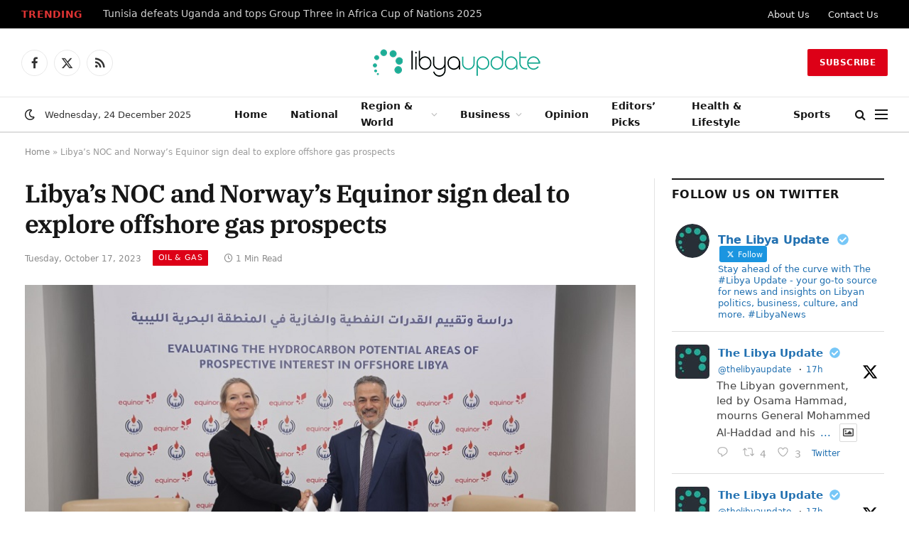

--- FILE ---
content_type: text/html; charset=UTF-8
request_url: https://libyaupdate.com/libyas-noc-and-norways-equinor-sign-deal-to-explore-offshore-gas-prospects/
body_size: 27581
content:
<!DOCTYPE html><html lang="en-US" class="s-light site-s-light"><head><script data-no-optimize="1">var litespeed_docref=sessionStorage.getItem("litespeed_docref");litespeed_docref&&(Object.defineProperty(document,"referrer",{get:function(){return litespeed_docref}}),sessionStorage.removeItem("litespeed_docref"));</script> <meta charset="UTF-8" /><meta name="viewport" content="width=device-width, initial-scale=1" /><meta name='robots' content='index, follow, max-image-preview:large, max-snippet:-1, max-video-preview:-1' /><link rel="canonical" href="https://libyaupdate.com/libyas-noc-and-norways-equinor-sign-deal-to-explore-offshore-gas-prospects/"><meta name="description" content="Libya&#039;s National Oil Corporation (NOC) and Norway&#039;s Equinor signed on Tuesday a memorandum of understanding with the Norwegian company Equinor, which aims to &quot;s"><meta property="og:title" content="Libya&#039;s NOC and Norway&#039;s Equinor sign deal to explore offshore gas prospects"><meta property="og:type" content="article"><meta property="og:image" content="https://libyaupdate.com/wp-content/uploads/2023/10/Equinor1.jpg"><meta property="og:image:width" content="850"><meta property="og:image:height" content="550"><meta property="og:image:alt" content="Libya&#8217;s NOC and Norway&#8217;s Equinor sign deal to explore offshore gas prospects"><meta property="og:description" content="Libya&#039;s National Oil Corporation (NOC) and Norway&#039;s Equinor signed on Tuesday a memorandum of understanding with the Norwegian company Equinor, which aims to &quot;s"><meta property="og:url" content="https://libyaupdate.com/libyas-noc-and-norways-equinor-sign-deal-to-explore-offshore-gas-prospects/"><meta property="og:locale" content="en_US"><meta property="og:site_name" content="Libya Update News"><meta property="article:published_time" content="2023-10-18T00:29:53+03:00"><meta property="article:modified_time" content="2023-10-18T00:32:04+03:00"><meta property="og:updated_time" content="2023-10-18T00:32:04+03:00"><meta property="article:section" content="Oil &amp; Gas"><meta property="article:tag" content="Equinor"><meta property="article:tag" content="Libya"><meta property="article:tag" content="Norway"><meta name="twitter:card" content="summary_large_image"><meta name="twitter:image" content="https://libyaupdate.com/wp-content/uploads/2023/10/Equinor1.jpg"><title>Libya&#039;s NOC and Norway&#039;s Equinor sign deal to explore offshore gas prospects</title><link rel="preload" as="image" imagesrcset="https://libyaupdate.com/wp-content/uploads/2023/10/Equinor1.jpg 850w, https://libyaupdate.com/wp-content/uploads/2023/10/Equinor1-300x194.jpg 300w, https://libyaupdate.com/wp-content/uploads/2023/10/Equinor1-768x497.jpg 768w, https://libyaupdate.com/wp-content/uploads/2023/10/Equinor1-150x97.jpg 150w, https://libyaupdate.com/wp-content/uploads/2023/10/Equinor1-450x291.jpg 450w" imagesizes="(max-width: 801px) 100vw, 801px" /><link rel="preload" as="font" href="https://libyaupdate.com/wp-content/themes/smart-mag/css/icons/fonts/ts-icons.woff2?v3.2" type="font/woff2" crossorigin="anonymous" /><meta name="description" content="Libya&#039;s National Oil Corporation (NOC) and Norway&#039;s Equinor signed on Tuesday a memorandum of understanding with the Norwegian company Equinor, which aims to &quot;study and evaluate the oil and gas potential in the Libyan maritime region,&quot; according to a statement by NOC." /><link rel="canonical" href="https://libyaupdate.com/libyas-noc-and-norways-equinor-sign-deal-to-explore-offshore-gas-prospects/" /><meta property="og:locale" content="en_US" /><meta property="og:type" content="article" /><meta property="og:title" content="Libya&#039;s NOC and Norway&#039;s Equinor sign deal to explore offshore gas prospects" /><meta property="og:description" content="Libya&#039;s National Oil Corporation (NOC) and Norway&#039;s Equinor signed on Tuesday a memorandum of understanding with the Norwegian company Equinor, which aims to &quot;study and evaluate the oil and gas potential in the Libyan maritime region,&quot; according to a statement by NOC." /><meta property="og:url" content="https://libyaupdate.com/libyas-noc-and-norways-equinor-sign-deal-to-explore-offshore-gas-prospects/" /><meta property="og:site_name" content="Libya Update News" /><meta property="article:publisher" content="https://www.facebook.com/TheLibyaUpdate" /><meta property="article:published_time" content="2023-10-17T21:29:53+00:00" /><meta property="article:modified_time" content="2023-10-17T21:32:04+00:00" /><meta property="og:image" content="https://libyaupdate.com/wp-content/uploads/2023/10/Equinor1.jpg" /><meta property="og:image:width" content="850" /><meta property="og:image:height" content="550" /><meta property="og:image:type" content="image/jpeg" /><meta name="author" content="Hanan Mohammed" /><meta name="twitter:card" content="summary_large_image" /><meta name="twitter:creator" content="@TheLibyaUpdate" /><meta name="twitter:site" content="@TheLibyaUpdate" /><meta name="twitter:label1" content="Written by" /><meta name="twitter:data1" content="Hanan Mohammed" /><meta name="twitter:label2" content="Est. reading time" /><meta name="twitter:data2" content="1 minute" /> <script type="application/ld+json" class="yoast-schema-graph">{"@context":"https://schema.org","@graph":[{"@type":"NewsArticle","@id":"https://libyaupdate.com/libyas-noc-and-norways-equinor-sign-deal-to-explore-offshore-gas-prospects/#article","isPartOf":{"@id":"https://libyaupdate.com/libyas-noc-and-norways-equinor-sign-deal-to-explore-offshore-gas-prospects/"},"author":{"name":"Hanan Mohammed","@id":"https://libyaupdate.com/#/schema/person/716bf2b67ae73fb0aa1721cd80bb51d1"},"headline":"Libya&#8217;s NOC and Norway&#8217;s Equinor sign deal to explore offshore gas prospects","datePublished":"2023-10-17T21:29:53+00:00","dateModified":"2023-10-17T21:32:04+00:00","mainEntityOfPage":{"@id":"https://libyaupdate.com/libyas-noc-and-norways-equinor-sign-deal-to-explore-offshore-gas-prospects/"},"wordCount":99,"publisher":{"@id":"https://libyaupdate.com/#organization"},"image":{"@id":"https://libyaupdate.com/libyas-noc-and-norways-equinor-sign-deal-to-explore-offshore-gas-prospects/#primaryimage"},"thumbnailUrl":"https://libyaupdate.com/wp-content/uploads/2023/10/Equinor1.jpg","keywords":["Equinor","Libya","Norway"],"articleSection":["Oil &amp; Gas"],"inLanguage":"en-US"},{"@type":"WebPage","@id":"https://libyaupdate.com/libyas-noc-and-norways-equinor-sign-deal-to-explore-offshore-gas-prospects/","url":"https://libyaupdate.com/libyas-noc-and-norways-equinor-sign-deal-to-explore-offshore-gas-prospects/","name":"Libya's NOC and Norway's Equinor sign deal to explore offshore gas prospects","isPartOf":{"@id":"https://libyaupdate.com/#website"},"primaryImageOfPage":{"@id":"https://libyaupdate.com/libyas-noc-and-norways-equinor-sign-deal-to-explore-offshore-gas-prospects/#primaryimage"},"image":{"@id":"https://libyaupdate.com/libyas-noc-and-norways-equinor-sign-deal-to-explore-offshore-gas-prospects/#primaryimage"},"thumbnailUrl":"https://libyaupdate.com/wp-content/uploads/2023/10/Equinor1.jpg","datePublished":"2023-10-17T21:29:53+00:00","dateModified":"2023-10-17T21:32:04+00:00","description":"Libya's National Oil Corporation (NOC) and Norway's Equinor signed on Tuesday a memorandum of understanding with the Norwegian company Equinor, which aims to \"study and evaluate the oil and gas potential in the Libyan maritime region,\" according to a statement by NOC.","breadcrumb":{"@id":"https://libyaupdate.com/libyas-noc-and-norways-equinor-sign-deal-to-explore-offshore-gas-prospects/#breadcrumb"},"inLanguage":"en-US","potentialAction":[{"@type":"ReadAction","target":["https://libyaupdate.com/libyas-noc-and-norways-equinor-sign-deal-to-explore-offshore-gas-prospects/"]}]},{"@type":"ImageObject","inLanguage":"en-US","@id":"https://libyaupdate.com/libyas-noc-and-norways-equinor-sign-deal-to-explore-offshore-gas-prospects/#primaryimage","url":"https://libyaupdate.com/wp-content/uploads/2023/10/Equinor1.jpg","contentUrl":"https://libyaupdate.com/wp-content/uploads/2023/10/Equinor1.jpg","width":850,"height":550,"caption":"Libya&#8217;s NOC and Norway&#8217;s Equinor sign deal to explore offshore gas prospects"},{"@type":"BreadcrumbList","@id":"https://libyaupdate.com/libyas-noc-and-norways-equinor-sign-deal-to-explore-offshore-gas-prospects/#breadcrumb","itemListElement":[{"@type":"ListItem","position":1,"name":"Home","item":"https://libyaupdate.com/"},{"@type":"ListItem","position":2,"name":"Libya&#8217;s NOC and Norway&#8217;s Equinor sign deal to explore offshore gas prospects"}]},{"@type":"WebSite","@id":"https://libyaupdate.com/#website","url":"https://libyaupdate.com/","name":"Libya Update News","description":"Get the latest news and breaking news today for Libya","publisher":{"@id":"https://libyaupdate.com/#organization"},"potentialAction":[{"@type":"SearchAction","target":{"@type":"EntryPoint","urlTemplate":"https://libyaupdate.com/?s={search_term_string}"},"query-input":{"@type":"PropertyValueSpecification","valueRequired":true,"valueName":"search_term_string"}}],"inLanguage":"en-US"},{"@type":"Organization","@id":"https://libyaupdate.com/#organization","name":"Libya Update","url":"https://libyaupdate.com/","logo":{"@type":"ImageObject","inLanguage":"en-US","@id":"https://libyaupdate.com/#/schema/logo/image/","url":"https://libyaupdate.com/wp-content/uploads/2023/07/241995298_143495047979746_1356185585798392315_n.jpg","contentUrl":"https://libyaupdate.com/wp-content/uploads/2023/07/241995298_143495047979746_1356185585798392315_n.jpg","width":842,"height":842,"caption":"Libya Update"},"image":{"@id":"https://libyaupdate.com/#/schema/logo/image/"},"sameAs":["https://www.facebook.com/TheLibyaUpdate","https://x.com/TheLibyaUpdate"]},{"@type":"Person","@id":"https://libyaupdate.com/#/schema/person/716bf2b67ae73fb0aa1721cd80bb51d1","name":"Hanan Mohammed","image":{"@type":"ImageObject","inLanguage":"en-US","@id":"https://libyaupdate.com/#/schema/person/image/","url":"https://libyaupdate.com/wp-content/litespeed/avatar/06424a9124aabe034a33d89a86b8dd3b.jpg?ver=1766543012","contentUrl":"https://libyaupdate.com/wp-content/litespeed/avatar/06424a9124aabe034a33d89a86b8dd3b.jpg?ver=1766543012","caption":"Hanan Mohammed"}}]}</script> <link rel='dns-prefetch' href='//www.googletagmanager.com' /><link rel='dns-prefetch' href='//pagead2.googlesyndication.com' /><link rel="alternate" type="application/rss+xml" title="Libya Update News &raquo; Feed" href="https://libyaupdate.com/feed/" /><link rel="alternate" title="oEmbed (JSON)" type="application/json+oembed" href="https://libyaupdate.com/wp-json/oembed/1.0/embed?url=https%3A%2F%2Flibyaupdate.com%2Flibyas-noc-and-norways-equinor-sign-deal-to-explore-offshore-gas-prospects%2F" /><link rel="alternate" title="oEmbed (XML)" type="text/xml+oembed" href="https://libyaupdate.com/wp-json/oembed/1.0/embed?url=https%3A%2F%2Flibyaupdate.com%2Flibyas-noc-and-norways-equinor-sign-deal-to-explore-offshore-gas-prospects%2F&#038;format=xml" /><style id='wp-img-auto-sizes-contain-inline-css' type='text/css'>img:is([sizes=auto i],[sizes^="auto," i]){contain-intrinsic-size:3000px 1500px}
/*# sourceURL=wp-img-auto-sizes-contain-inline-css */</style><link data-optimized="2" rel="stylesheet" href="https://libyaupdate.com/wp-content/litespeed/css/4f0cfdd9270cd9fac623ff54f4f8e2e2.css?ver=12cd2" /><style id='classic-theme-styles-inline-css' type='text/css'>/*! This file is auto-generated */
.wp-block-button__link{color:#fff;background-color:#32373c;border-radius:9999px;box-shadow:none;text-decoration:none;padding:calc(.667em + 2px) calc(1.333em + 2px);font-size:1.125em}.wp-block-file__button{background:#32373c;color:#fff;text-decoration:none}
/*# sourceURL=/wp-includes/css/classic-themes.min.css */</style><style id='global-styles-inline-css' type='text/css'>:root{--wp--preset--aspect-ratio--square: 1;--wp--preset--aspect-ratio--4-3: 4/3;--wp--preset--aspect-ratio--3-4: 3/4;--wp--preset--aspect-ratio--3-2: 3/2;--wp--preset--aspect-ratio--2-3: 2/3;--wp--preset--aspect-ratio--16-9: 16/9;--wp--preset--aspect-ratio--9-16: 9/16;--wp--preset--color--black: #000000;--wp--preset--color--cyan-bluish-gray: #abb8c3;--wp--preset--color--white: #ffffff;--wp--preset--color--pale-pink: #f78da7;--wp--preset--color--vivid-red: #cf2e2e;--wp--preset--color--luminous-vivid-orange: #ff6900;--wp--preset--color--luminous-vivid-amber: #fcb900;--wp--preset--color--light-green-cyan: #7bdcb5;--wp--preset--color--vivid-green-cyan: #00d084;--wp--preset--color--pale-cyan-blue: #8ed1fc;--wp--preset--color--vivid-cyan-blue: #0693e3;--wp--preset--color--vivid-purple: #9b51e0;--wp--preset--gradient--vivid-cyan-blue-to-vivid-purple: linear-gradient(135deg,rgb(6,147,227) 0%,rgb(155,81,224) 100%);--wp--preset--gradient--light-green-cyan-to-vivid-green-cyan: linear-gradient(135deg,rgb(122,220,180) 0%,rgb(0,208,130) 100%);--wp--preset--gradient--luminous-vivid-amber-to-luminous-vivid-orange: linear-gradient(135deg,rgb(252,185,0) 0%,rgb(255,105,0) 100%);--wp--preset--gradient--luminous-vivid-orange-to-vivid-red: linear-gradient(135deg,rgb(255,105,0) 0%,rgb(207,46,46) 100%);--wp--preset--gradient--very-light-gray-to-cyan-bluish-gray: linear-gradient(135deg,rgb(238,238,238) 0%,rgb(169,184,195) 100%);--wp--preset--gradient--cool-to-warm-spectrum: linear-gradient(135deg,rgb(74,234,220) 0%,rgb(151,120,209) 20%,rgb(207,42,186) 40%,rgb(238,44,130) 60%,rgb(251,105,98) 80%,rgb(254,248,76) 100%);--wp--preset--gradient--blush-light-purple: linear-gradient(135deg,rgb(255,206,236) 0%,rgb(152,150,240) 100%);--wp--preset--gradient--blush-bordeaux: linear-gradient(135deg,rgb(254,205,165) 0%,rgb(254,45,45) 50%,rgb(107,0,62) 100%);--wp--preset--gradient--luminous-dusk: linear-gradient(135deg,rgb(255,203,112) 0%,rgb(199,81,192) 50%,rgb(65,88,208) 100%);--wp--preset--gradient--pale-ocean: linear-gradient(135deg,rgb(255,245,203) 0%,rgb(182,227,212) 50%,rgb(51,167,181) 100%);--wp--preset--gradient--electric-grass: linear-gradient(135deg,rgb(202,248,128) 0%,rgb(113,206,126) 100%);--wp--preset--gradient--midnight: linear-gradient(135deg,rgb(2,3,129) 0%,rgb(40,116,252) 100%);--wp--preset--font-size--small: 13px;--wp--preset--font-size--medium: 20px;--wp--preset--font-size--large: 36px;--wp--preset--font-size--x-large: 42px;--wp--preset--spacing--20: 0.44rem;--wp--preset--spacing--30: 0.67rem;--wp--preset--spacing--40: 1rem;--wp--preset--spacing--50: 1.5rem;--wp--preset--spacing--60: 2.25rem;--wp--preset--spacing--70: 3.38rem;--wp--preset--spacing--80: 5.06rem;--wp--preset--shadow--natural: 6px 6px 9px rgba(0, 0, 0, 0.2);--wp--preset--shadow--deep: 12px 12px 50px rgba(0, 0, 0, 0.4);--wp--preset--shadow--sharp: 6px 6px 0px rgba(0, 0, 0, 0.2);--wp--preset--shadow--outlined: 6px 6px 0px -3px rgb(255, 255, 255), 6px 6px rgb(0, 0, 0);--wp--preset--shadow--crisp: 6px 6px 0px rgb(0, 0, 0);}:where(.is-layout-flex){gap: 0.5em;}:where(.is-layout-grid){gap: 0.5em;}body .is-layout-flex{display: flex;}.is-layout-flex{flex-wrap: wrap;align-items: center;}.is-layout-flex > :is(*, div){margin: 0;}body .is-layout-grid{display: grid;}.is-layout-grid > :is(*, div){margin: 0;}:where(.wp-block-columns.is-layout-flex){gap: 2em;}:where(.wp-block-columns.is-layout-grid){gap: 2em;}:where(.wp-block-post-template.is-layout-flex){gap: 1.25em;}:where(.wp-block-post-template.is-layout-grid){gap: 1.25em;}.has-black-color{color: var(--wp--preset--color--black) !important;}.has-cyan-bluish-gray-color{color: var(--wp--preset--color--cyan-bluish-gray) !important;}.has-white-color{color: var(--wp--preset--color--white) !important;}.has-pale-pink-color{color: var(--wp--preset--color--pale-pink) !important;}.has-vivid-red-color{color: var(--wp--preset--color--vivid-red) !important;}.has-luminous-vivid-orange-color{color: var(--wp--preset--color--luminous-vivid-orange) !important;}.has-luminous-vivid-amber-color{color: var(--wp--preset--color--luminous-vivid-amber) !important;}.has-light-green-cyan-color{color: var(--wp--preset--color--light-green-cyan) !important;}.has-vivid-green-cyan-color{color: var(--wp--preset--color--vivid-green-cyan) !important;}.has-pale-cyan-blue-color{color: var(--wp--preset--color--pale-cyan-blue) !important;}.has-vivid-cyan-blue-color{color: var(--wp--preset--color--vivid-cyan-blue) !important;}.has-vivid-purple-color{color: var(--wp--preset--color--vivid-purple) !important;}.has-black-background-color{background-color: var(--wp--preset--color--black) !important;}.has-cyan-bluish-gray-background-color{background-color: var(--wp--preset--color--cyan-bluish-gray) !important;}.has-white-background-color{background-color: var(--wp--preset--color--white) !important;}.has-pale-pink-background-color{background-color: var(--wp--preset--color--pale-pink) !important;}.has-vivid-red-background-color{background-color: var(--wp--preset--color--vivid-red) !important;}.has-luminous-vivid-orange-background-color{background-color: var(--wp--preset--color--luminous-vivid-orange) !important;}.has-luminous-vivid-amber-background-color{background-color: var(--wp--preset--color--luminous-vivid-amber) !important;}.has-light-green-cyan-background-color{background-color: var(--wp--preset--color--light-green-cyan) !important;}.has-vivid-green-cyan-background-color{background-color: var(--wp--preset--color--vivid-green-cyan) !important;}.has-pale-cyan-blue-background-color{background-color: var(--wp--preset--color--pale-cyan-blue) !important;}.has-vivid-cyan-blue-background-color{background-color: var(--wp--preset--color--vivid-cyan-blue) !important;}.has-vivid-purple-background-color{background-color: var(--wp--preset--color--vivid-purple) !important;}.has-black-border-color{border-color: var(--wp--preset--color--black) !important;}.has-cyan-bluish-gray-border-color{border-color: var(--wp--preset--color--cyan-bluish-gray) !important;}.has-white-border-color{border-color: var(--wp--preset--color--white) !important;}.has-pale-pink-border-color{border-color: var(--wp--preset--color--pale-pink) !important;}.has-vivid-red-border-color{border-color: var(--wp--preset--color--vivid-red) !important;}.has-luminous-vivid-orange-border-color{border-color: var(--wp--preset--color--luminous-vivid-orange) !important;}.has-luminous-vivid-amber-border-color{border-color: var(--wp--preset--color--luminous-vivid-amber) !important;}.has-light-green-cyan-border-color{border-color: var(--wp--preset--color--light-green-cyan) !important;}.has-vivid-green-cyan-border-color{border-color: var(--wp--preset--color--vivid-green-cyan) !important;}.has-pale-cyan-blue-border-color{border-color: var(--wp--preset--color--pale-cyan-blue) !important;}.has-vivid-cyan-blue-border-color{border-color: var(--wp--preset--color--vivid-cyan-blue) !important;}.has-vivid-purple-border-color{border-color: var(--wp--preset--color--vivid-purple) !important;}.has-vivid-cyan-blue-to-vivid-purple-gradient-background{background: var(--wp--preset--gradient--vivid-cyan-blue-to-vivid-purple) !important;}.has-light-green-cyan-to-vivid-green-cyan-gradient-background{background: var(--wp--preset--gradient--light-green-cyan-to-vivid-green-cyan) !important;}.has-luminous-vivid-amber-to-luminous-vivid-orange-gradient-background{background: var(--wp--preset--gradient--luminous-vivid-amber-to-luminous-vivid-orange) !important;}.has-luminous-vivid-orange-to-vivid-red-gradient-background{background: var(--wp--preset--gradient--luminous-vivid-orange-to-vivid-red) !important;}.has-very-light-gray-to-cyan-bluish-gray-gradient-background{background: var(--wp--preset--gradient--very-light-gray-to-cyan-bluish-gray) !important;}.has-cool-to-warm-spectrum-gradient-background{background: var(--wp--preset--gradient--cool-to-warm-spectrum) !important;}.has-blush-light-purple-gradient-background{background: var(--wp--preset--gradient--blush-light-purple) !important;}.has-blush-bordeaux-gradient-background{background: var(--wp--preset--gradient--blush-bordeaux) !important;}.has-luminous-dusk-gradient-background{background: var(--wp--preset--gradient--luminous-dusk) !important;}.has-pale-ocean-gradient-background{background: var(--wp--preset--gradient--pale-ocean) !important;}.has-electric-grass-gradient-background{background: var(--wp--preset--gradient--electric-grass) !important;}.has-midnight-gradient-background{background: var(--wp--preset--gradient--midnight) !important;}.has-small-font-size{font-size: var(--wp--preset--font-size--small) !important;}.has-medium-font-size{font-size: var(--wp--preset--font-size--medium) !important;}.has-large-font-size{font-size: var(--wp--preset--font-size--large) !important;}.has-x-large-font-size{font-size: var(--wp--preset--font-size--x-large) !important;}
:where(.wp-block-post-template.is-layout-flex){gap: 1.25em;}:where(.wp-block-post-template.is-layout-grid){gap: 1.25em;}
:where(.wp-block-term-template.is-layout-flex){gap: 1.25em;}:where(.wp-block-term-template.is-layout-grid){gap: 1.25em;}
:where(.wp-block-columns.is-layout-flex){gap: 2em;}:where(.wp-block-columns.is-layout-grid){gap: 2em;}
:root :where(.wp-block-pullquote){font-size: 1.5em;line-height: 1.6;}
/*# sourceURL=global-styles-inline-css */</style><style id='smartmag-core-inline-css' type='text/css'>:root { --c-main: #dd0017;
--c-main-rgb: 221,0,23;
--text-font: "Inter", system-ui, -apple-system, "Segoe UI", Arial, sans-serif;
--body-font: "Inter", system-ui, -apple-system, "Segoe UI", Arial, sans-serif;
--title-font: "IBM Plex Serif", Georgia, serif;
--title-size-n: 17px;
--title-size-m: 18px;
--title-size-l: 20px;
--main-width: 1220px;
--footer-mt: 0px;
--p-title-space: 7px;
--excerpt-mt: 13px;
--excerpt-size: 14px; }
.post-title:not(._) { letter-spacing: -0.025em; }
:root { --sidebar-width: 300px; }
.ts-row, .has-el-gap { --sidebar-c-width: calc(var(--sidebar-width) + var(--grid-gutter-h) + var(--sidebar-c-pad)); }
:root { --sidebar-pad: 32px; --sidebar-sep-pad: 32px; }
.main-wrap > .main { margin-top: 30px; }
.smart-head-main .smart-head-mid { --head-h: 96px; }
.smart-head-main .smart-head-bot { --head-h: 51px; border-top-width: 1px; border-top-color: #e8e8e8; border-bottom-width: 2px; border-bottom-color: #dedede; }
.navigation-main .menu > li > a { font-size: 14.4px; font-weight: 600; }
.navigation-main .menu > li li a { font-size: 13px; }
.navigation-main { --nav-items-space: 16px; }
.mobile-menu { font-size: 15px; }
.smart-head-main .spc-social { --spc-social-fs: 17px; --spc-social-size: 37px; }
.smart-head-main .hamburger-icon { width: 18px; }
.trending-ticker .heading { color: #dd3333; font-size: 13.8px; font-weight: 600; letter-spacing: .02em; margin-right: 30px; }
.trending-ticker .post-link { font-size: 13.8px; }
.trending-ticker { --max-width: 700px; }
.post-meta .meta-item, .post-meta .text-in { font-size: 11px; }
.post-meta .text-in, .post-meta .post-cat > a { font-size: 11px; }
.post-meta .post-cat > a { font-weight: 600; text-transform: uppercase; letter-spacing: .02em; }
.post-meta .post-author > a { font-weight: 600; }
.block-head-f .heading { font-size: 16px; font-weight: 800; text-transform: uppercase; letter-spacing: .03em; }
.block-head-f { --space-below: 15px; --line-weight: 2px; --c-border: #ffffff; }
.s-dark .block-head-f { --c-border: #151516; }
.loop-grid-base .media { margin-bottom: 13px; }
.list-post { --list-p-media-width: 30%; --list-p-media-max-width: 85%; }
.loop-small .ratio-is-custom { padding-bottom: calc(100% / 1.1); }
.loop-small .media:not(i) { max-width: 75px; }
.post-meta-single .meta-item, .post-meta-single .text-in { font-size: 12px; }
.the-post-header .post-meta .post-title { font-weight: 600; }
.entry-content { font-family: "IBM Plex Serif", Georgia, serif; font-size: 17px; }
.site-s-light .entry-content { color: #000000; }
.s-post-modern .post-content-wrap { display: grid; grid-template-columns: minmax(0, 1fr); }
.s-post-modern .entry-content { max-width: min(100%, calc(700px + var(--p-spacious-pad)*2)); justify-self: center; }
.s-head-large .sub-title { font-size: 17px; }
.site-s-light .s-head-large .sub-title { color: #515151; }
.site-s-light .s-head-large .post-meta { --c-post-meta: #565656; }
.s-post-large .post-content-wrap { display: grid; grid-template-columns: minmax(0, 1fr); }
.s-post-large .entry-content { max-width: min(100%, calc(700px + var(--p-spacious-pad)*2)); justify-self: center; }
.a-wrap-2:not(._) { padding-top: 17px; padding-bottom: 17px; padding-left: 15px; padding-right: 15px; margin-top: 0px; margin-bottom: 0px; }
@media (min-width: 1200px) { .s-head-large .post-title { font-size: 40px; } }
@media (min-width: 941px) and (max-width: 1200px) { :root { --sidebar-width: 280px; }
.ts-row, .has-el-gap { --sidebar-c-width: calc(var(--sidebar-width) + var(--grid-gutter-h) + var(--sidebar-c-pad)); }
.navigation-main .menu > li > a { font-size: calc(10px + (14.4px - 10px) * .7); }
.trending-ticker { --max-width: 400px; } }
@media (max-width: 767px) { .s-head-large .post-title { font-size: 29px; } }


/*# sourceURL=smartmag-core-inline-css */</style> <script id="smartmag-lazy-inline-js-after" type="litespeed/javascript">/**
 * @copyright ThemeSphere
 * @preserve
 */
var BunyadLazy={};BunyadLazy.load=function(){function a(e,n){var t={};e.dataset.bgset&&e.dataset.sizes?(t.sizes=e.dataset.sizes,t.srcset=e.dataset.bgset):t.src=e.dataset.bgsrc,function(t){var a=t.dataset.ratio;if(0<a){const e=t.parentElement;if(e.classList.contains("media-ratio")){const n=e.style;n.getPropertyValue("--a-ratio")||(n.paddingBottom=100/a+"%")}}}(e);var a,o=document.createElement("img");for(a in o.onload=function(){var t="url('"+(o.currentSrc||o.src)+"')",a=e.style;a.backgroundImage!==t&&requestAnimationFrame(()=>{a.backgroundImage=t,n&&n()}),o.onload=null,o.onerror=null,o=null},o.onerror=o.onload,t)o.setAttribute(a,t[a]);o&&o.complete&&0<o.naturalWidth&&o.onload&&o.onload()}function e(t){t.dataset.loaded||a(t,()=>{document.dispatchEvent(new Event("lazyloaded")),t.dataset.loaded=1})}function n(t){"complete"===document.readyState?t():window.addEventListener("load",t)}return{initEarly:function(){var t,a=()=>{document.querySelectorAll(".img.bg-cover:not(.lazyload)").forEach(e)};"complete"!==document.readyState?(t=setInterval(a,150),n(()=>{a(),clearInterval(t)})):a()},callOnLoad:n,initBgImages:function(t){t&&n(()=>{document.querySelectorAll(".img.bg-cover").forEach(e)})},bgLoad:a}}(),BunyadLazy.load.initEarly()</script> <script type="litespeed/javascript" data-src="https://libyaupdate.com/wp-includes/js/jquery/jquery.min.js" id="jquery-core-js"></script> <script id="sphere-post-views-js-after" type="litespeed/javascript">var Sphere_PostViews={"ajaxUrl":"https:\/\/libyaupdate.com\/wp-admin\/admin-ajax.php?sphere_post_views=1","sampling":0,"samplingRate":10,"repeatCountDelay":0,"postID":16607,"token":"0d9cfaba9d"}</script> 
 <script type="litespeed/javascript" data-src="https://www.googletagmanager.com/gtag/js?id=G-P0S14JS6Z0" id="google_gtagjs-js"></script> <script id="google_gtagjs-js-after" type="litespeed/javascript">window.dataLayer=window.dataLayer||[];function gtag(){dataLayer.push(arguments)}
gtag("set","linker",{"domains":["libyaupdate.com"]});gtag("js",new Date());gtag("set","developer_id.dZTNiMT",!0);gtag("config","G-P0S14JS6Z0",{"googlesitekit_post_date":"20231017","googlesitekit_post_author":"Hanan Mohammed"});window._googlesitekit=window._googlesitekit||{};window._googlesitekit.throttledEvents=[];window._googlesitekit.gtagEvent=(name,data)=>{var key=JSON.stringify({name,data});if(!!window._googlesitekit.throttledEvents[key]){return}window._googlesitekit.throttledEvents[key]=!0;setTimeout(()=>{delete window._googlesitekit.throttledEvents[key]},5);gtag("event",name,{...data,event_source:"site-kit"})}</script> <link rel="https://api.w.org/" href="https://libyaupdate.com/wp-json/" /><link rel="alternate" title="JSON" type="application/json" href="https://libyaupdate.com/wp-json/wp/v2/posts/16607" /><script type="litespeed/javascript" data-src="https://analytics.ahrefs.com/analytics.js" data-key="SeTRD2tmH9EU6r8q8NXPYA"></script> <meta name="generator" content="Site Kit by Google 1.168.0" /> <script type="litespeed/javascript">var BunyadSchemeKey='bunyad-scheme';(()=>{const d=document.documentElement;const c=d.classList;var scheme=localStorage.getItem(BunyadSchemeKey);if(scheme){d.dataset.origClass=c;scheme==='dark'?c.remove('s-light','site-s-light'):c.remove('s-dark','site-s-dark');c.add('site-s-'+scheme,'s-'+scheme)}})()</script> <meta name="google-adsense-platform-account" content="ca-host-pub-2644536267352236"><meta name="google-adsense-platform-domain" content="sitekit.withgoogle.com"><meta name="generator" content="Elementor 3.33.4; features: additional_custom_breakpoints; settings: css_print_method-external, google_font-enabled, font_display-swap"> <script type="litespeed/javascript">!function(f,b,e,v,n,t,s){if(f.fbq)return;n=f.fbq=function(){n.callMethod?n.callMethod.apply(n,arguments):n.queue.push(arguments)};if(!f._fbq)f._fbq=n;n.push=n;n.loaded=!0;n.version='2.0';n.queue=[];t=b.createElement(e);t.async=!0;t.src=v;s=b.getElementsByTagName(e)[0];s.parentNode.insertBefore(t,s)}(window,document,'script','https://connect.facebook.net/en_US/fbevents.js')</script>  <script type="litespeed/javascript">var url=window.location.origin+'?ob=open-bridge';fbq('set','openbridge','373402271490300',url);fbq('init','373402271490300',{},{"agent":"wordpress-6.9-4.1.5"})</script><script type="litespeed/javascript">fbq('track','PageView',[])</script> <style>.e-con.e-parent:nth-of-type(n+4):not(.e-lazyloaded):not(.e-no-lazyload),
				.e-con.e-parent:nth-of-type(n+4):not(.e-lazyloaded):not(.e-no-lazyload) * {
					background-image: none !important;
				}
				@media screen and (max-height: 1024px) {
					.e-con.e-parent:nth-of-type(n+3):not(.e-lazyloaded):not(.e-no-lazyload),
					.e-con.e-parent:nth-of-type(n+3):not(.e-lazyloaded):not(.e-no-lazyload) * {
						background-image: none !important;
					}
				}
				@media screen and (max-height: 640px) {
					.e-con.e-parent:nth-of-type(n+2):not(.e-lazyloaded):not(.e-no-lazyload),
					.e-con.e-parent:nth-of-type(n+2):not(.e-lazyloaded):not(.e-no-lazyload) * {
						background-image: none !important;
					}
				}</style> <script type="litespeed/javascript">(function(c,l,a,r,i,t,y){c[a]=c[a]||function(){(c[a].q=c[a].q||[]).push(arguments)};t=l.createElement(r);t.async=1;t.src="https://www.clarity.ms/tag/"+i+"?ref=bwt";y=l.getElementsByTagName(r)[0];y.parentNode.insertBefore(t,y)})(window,document,"clarity","script","steolu7tg1")</script>  <script type="litespeed/javascript" data-src="https://pagead2.googlesyndication.com/pagead/js/adsbygoogle.js?client=ca-pub-4690260755227953&amp;host=ca-host-pub-2644536267352236" crossorigin="anonymous"></script> <meta name="twitter:widgets:link-color" content="#000000"><meta name="twitter:widgets:border-color" content="#000000"><meta name="twitter:partner" content="tfwp"><link rel="icon" href="https://libyaupdate.com/wp-content/uploads/2025/08/cropped-The-Libya-Update-32x32.jpg" sizes="32x32" /><link rel="icon" href="https://libyaupdate.com/wp-content/uploads/2025/08/cropped-The-Libya-Update-192x192.jpg" sizes="192x192" /><link rel="apple-touch-icon" href="https://libyaupdate.com/wp-content/uploads/2025/08/cropped-The-Libya-Update-180x180.jpg" /><meta name="msapplication-TileImage" content="https://libyaupdate.com/wp-content/uploads/2025/08/cropped-The-Libya-Update-270x270.jpg" /><meta name="twitter:card" content="summary"><meta name="twitter:title" content="Libya&#8217;s NOC and Norway&#8217;s Equinor sign deal to explore offshore gas prospects"><meta name="twitter:site" content="@TheLibyaUpdate"><meta name="twitter:description" content="Libya&#039;s National Oil Corporation (NOC) and Norway&#039;s Equinor signed on Tuesday a memorandum of understanding with the Norwegian company Equinor, which aims to &quot;study and evaluate the oil and gas potential in the Libyan maritime region,&quot; according to a statement by NOC."><meta name="twitter:image" content="https://libyaupdate.com/wp-content/uploads/2023/10/Equinor1.jpg"><meta name="twitter:image:alt" content="Libya&#8217;s NOC and Norway&#8217;s Equinor sign deal to explore offshore gas prospects"><style type="text/css" id="wp-custom-css">.spc-newsletter > .inner {
    border: none !important;
}
div#ctf a {
    color: #2271b1;
}</style></head><body class="wp-singular post-template-default single single-post postid-16607 single-format-standard wp-theme-smart-mag right-sidebar post-layout-modern post-cat-15 has-lb has-lb-sm ts-img-hov-fade has-sb-sep layout-normal elementor-default elementor-kit-25349"><noscript>
<img height="1" width="1" style="display:none" alt="fbpx"
src="https://www.facebook.com/tr?id=373402271490300&ev=PageView&noscript=1" />
</noscript><div class="main-wrap"><div class="off-canvas-backdrop"></div><div class="mobile-menu-container off-canvas s-dark" id="off-canvas"><div class="off-canvas-head">
<a href="#" class="close">
<span class="visuallyhidden">Close Menu</span>
<i class="tsi tsi-times"></i>
</a><div class="ts-logo">
<img data-lazyloaded="1" src="[data-uri]" class="logo-mobile logo-image logo-image-dark" data-src="https://libyaupdate.com/wp-content/uploads/2023/07/libya-update-logo-777.png" width="168" height="20" alt="Libya Update News"/><img data-lazyloaded="1" src="[data-uri]" class="logo-mobile logo-image" data-src="https://libyaupdate.com/wp-content/uploads/2023/07/libya-update-logo-767.png" width="168" height="20" alt="Libya Update News"/></div></div><div class="off-canvas-content"><ul id="menu-main-menu" class="mobile-menu"><li id="menu-item-133" class="menu-item menu-item-type-custom menu-item-object-custom menu-item-home menu-item-133"><a href="https://libyaupdate.com/">Home</a></li><li id="menu-item-134" class="menu-item menu-item-type-taxonomy menu-item-object-category menu-item-134"><a href="https://libyaupdate.com/national/">National</a></li><li id="menu-item-138" class="menu-item menu-item-type-taxonomy menu-item-object-category menu-item-has-children menu-item-138"><a href="https://libyaupdate.com/region-world/">Region &amp; World</a><ul class="sub-menu"><li id="menu-item-139" class="menu-item menu-item-type-taxonomy menu-item-object-category menu-item-139"><a href="https://libyaupdate.com/region-world/the-maghreb/">The Maghreb</a></li><li id="menu-item-140" class="menu-item menu-item-type-taxonomy menu-item-object-category menu-item-140"><a href="https://libyaupdate.com/region-world/middle-east/">Middle East</a></li></ul></li><li id="menu-item-141" class="menu-item menu-item-type-taxonomy menu-item-object-category current-post-ancestor menu-item-has-children menu-item-141"><a href="https://libyaupdate.com/business/">Business</a><ul class="sub-menu"><li id="menu-item-142" class="menu-item menu-item-type-taxonomy menu-item-object-category current-post-ancestor current-menu-parent current-post-parent menu-item-142"><a href="https://libyaupdate.com/business/oil-gas/">Oil &amp; Gas</a></li><li id="menu-item-143" class="menu-item menu-item-type-taxonomy menu-item-object-category menu-item-143"><a href="https://libyaupdate.com/business/economy/">Economy</a></li><li id="menu-item-144" class="menu-item menu-item-type-taxonomy menu-item-object-category menu-item-144"><a href="https://libyaupdate.com/business/analysis/">Analysis</a></li></ul></li><li id="menu-item-148" class="menu-item menu-item-type-taxonomy menu-item-object-category menu-item-148"><a href="https://libyaupdate.com/opinion/">Opinion</a></li><li id="menu-item-146" class="menu-item menu-item-type-taxonomy menu-item-object-category menu-item-146"><a href="https://libyaupdate.com/editors-picks/">Editors’ Picks</a></li><li id="menu-item-147" class="menu-item menu-item-type-taxonomy menu-item-object-category menu-item-147"><a href="https://libyaupdate.com/lifestyle/">Health &amp; Lifestyle</a></li><li id="menu-item-149" class="menu-item menu-item-type-taxonomy menu-item-object-category menu-item-149"><a href="https://libyaupdate.com/sports/">Sports</a></li></ul><div class="spc-social-block spc-social spc-social-b smart-head-social">
<a href="https://www.facebook.com/TheLibyaUpdate" class="link service s-facebook" target="_blank" rel="nofollow noopener">
<i class="icon tsi tsi-facebook"></i>					<span class="visuallyhidden">Facebook</span>
</a>
<a href="https://twitter.com/TheLibyaUpdate" class="link service s-twitter" target="_blank" rel="nofollow noopener">
<i class="icon tsi tsi-twitter"></i>					<span class="visuallyhidden">X (Twitter)</span>
</a>
<a href="/feed/" class="link service s-rss" target="_blank" rel="nofollow noopener">
<i class="icon tsi tsi-rss"></i>					<span class="visuallyhidden">RSS</span>
</a></div></div></div><div class="smart-head smart-head-a smart-head-main" id="smart-head" data-sticky="auto" data-sticky-type="fixed" data-sticky-full><div class="smart-head-row smart-head-top s-dark smart-head-row-full"><div class="inner full"><div class="items items-left "><div class="trending-ticker" data-delay="8">
<span class="heading">Trending</span><ul><li><a href="https://libyaupdate.com/tunisia-defeats-uganda-and-tops-group-three-in-africa-cup-of-nations-2025/" class="post-link">Tunisia defeats Uganda and tops Group Three in Africa Cup of Nations 2025</a></li><li><a href="https://libyaupdate.com/the-executive-director-of-the-development-authority-inspects-al-jafra-municipality-projects/" class="post-link">The Executive Director of the Development Authority inspects Al Jafra Municipality projects</a></li><li><a href="https://libyaupdate.com/conviction-of-8-employees-at-al-wahda-bank-al-sawani-on-charges-of-misappropriating-public-funds/" class="post-link">Conviction of 8 employees at Al-Wahda Bank – Al-Sawani on charges of misappropriating public funds</a></li><li><a href="https://libyaupdate.com/az-zarqa-discusses-complaints-from-employees-of-the-health-institutions-accreditation-commission-regarding-violations-and-arbitrary-measures/" class="post-link">Az-Zarqa discusses complaints from employees of the Health Institutions Accreditation Commission regarding violations and arbitrary measures</a></li><li><a href="https://libyaupdate.com/political-analyst-pakistans-presence-in-libya-reflects-a-growing-recognition-of-the-role-of-the-national-army-leadership/" class="post-link">Political analyst: Pakistan&#8217;s presence in Libya reflects a growing recognition of the role of the National Army leadership</a></li><li><a href="https://libyaupdate.com/speaker-of-the-house-of-representatives-offers-condolences-on-the-death-of-lieutenant-general-mohammed-al-haddad-and-his-companions/" class="post-link">Speaker of the House of Representatives offers condolences on the death of Lieutenant General Mohammed Al-Haddad and his companions</a></li><li><a href="https://libyaupdate.com/benghazi-university-celebrates-70-years-since-the-establishment-of-the-libyan-university/" class="post-link">Benghazi University celebrates 70 years since the establishment of the Libyan University</a></li><li><a href="https://libyaupdate.com/house-of-representatives-legislative-committee-meeting-in-benghazi-discusses-the-establishment-of-a-science-and-technology-body-and-an-increase-in-military-personnels-salaries/" class="post-link">House of Representatives Legislative Committee Meeting in Benghazi discusses the establishment of a science and technology body and an increase in military personnel&#8217;s salaries</a></li></ul></div></div><div class="items items-center empty"></div><div class="items items-right "><div class="nav-wrap"><nav class="navigation navigation-small nav-hov-a"><ul id="menu-secondary-menu" class="menu"><li id="menu-item-2310" class="menu-item menu-item-type-post_type menu-item-object-page menu-item-2310"><a href="https://libyaupdate.com/about-us/">About Us</a></li><li id="menu-item-2316" class="menu-item menu-item-type-post_type menu-item-object-page menu-item-2316"><a href="https://libyaupdate.com/contact-us/">Contact Us</a></li></ul></nav></div></div></div></div><div class="smart-head-row smart-head-mid smart-head-row-3 is-light smart-head-row-full"><div class="inner full"><div class="items items-left "><div class="spc-social-block spc-social spc-social-b smart-head-social">
<a href="https://www.facebook.com/TheLibyaUpdate" class="link service s-facebook" target="_blank" rel="nofollow noopener">
<i class="icon tsi tsi-facebook"></i>					<span class="visuallyhidden">Facebook</span>
</a>
<a href="https://twitter.com/TheLibyaUpdate" class="link service s-twitter" target="_blank" rel="nofollow noopener">
<i class="icon tsi tsi-twitter"></i>					<span class="visuallyhidden">X (Twitter)</span>
</a>
<a href="/feed/" class="link service s-rss" target="_blank" rel="nofollow noopener">
<i class="icon tsi tsi-rss"></i>					<span class="visuallyhidden">RSS</span>
</a></div></div><div class="items items-center ">
<a href="https://libyaupdate.com/" title="Libya Update News" rel="home" class="logo-link ts-logo logo-is-image">
<span>
<img data-lazyloaded="1" src="[data-uri]" loading="lazy" data-src="https://libyaupdate.com/wp-content/uploads/2023/07/libya-update-logo-777.png" class="logo-image logo-image-dark" alt="Libya Update News" width="336" height="40"/><img data-lazyloaded="1" src="[data-uri]" loading="lazy" data-src="https://libyaupdate.com/wp-content/uploads/2023/07/libya-update-logo-767.png" class="logo-image" alt="Libya Update News" width="336" height="40"/>
</span>
</a></div><div class="items items-right ">
<a href="#subscribe" class="ts-button ts-button-a ts-button1">
Subscribe	</a></div></div></div><div class="smart-head-row smart-head-bot smart-head-row-3 is-light has-center-nav smart-head-row-full"><div class="inner full"><div class="items items-left "><div class="scheme-switcher has-icon-only">
<a href="#" class="toggle is-icon toggle-dark" title="Switch to Dark Design - easier on eyes.">
<i class="icon tsi tsi-moon"></i>
</a>
<a href="#" class="toggle is-icon toggle-light" title="Switch to Light Design.">
<i class="icon tsi tsi-bright"></i>
</a></div>
<span class="h-date">
Wednesday, 24 December 2025</span></div><div class="items items-center "><div class="nav-wrap"><nav class="navigation navigation-main nav-hov-a"><ul id="menu-main-menu-1" class="menu"><li class="menu-item menu-item-type-custom menu-item-object-custom menu-item-home menu-item-133"><a href="https://libyaupdate.com/">Home</a></li><li class="menu-item menu-item-type-taxonomy menu-item-object-category menu-cat-8 menu-item-134"><a href="https://libyaupdate.com/national/">National</a></li><li class="menu-item menu-item-type-taxonomy menu-item-object-category menu-item-has-children menu-cat-2 menu-item-138"><a href="https://libyaupdate.com/region-world/">Region &amp; World</a><ul class="sub-menu"><li class="menu-item menu-item-type-taxonomy menu-item-object-category menu-cat-4 menu-item-139"><a href="https://libyaupdate.com/region-world/the-maghreb/">The Maghreb</a></li><li class="menu-item menu-item-type-taxonomy menu-item-object-category menu-cat-9 menu-item-140"><a href="https://libyaupdate.com/region-world/middle-east/">Middle East</a></li></ul></li><li class="menu-item menu-item-type-taxonomy menu-item-object-category current-post-ancestor menu-item-has-children menu-cat-11 menu-item-141"><a href="https://libyaupdate.com/business/">Business</a><ul class="sub-menu"><li class="menu-item menu-item-type-taxonomy menu-item-object-category current-post-ancestor current-menu-parent current-post-parent menu-cat-15 menu-item-142"><a href="https://libyaupdate.com/business/oil-gas/">Oil &amp; Gas</a></li><li class="menu-item menu-item-type-taxonomy menu-item-object-category menu-cat-5 menu-item-143"><a href="https://libyaupdate.com/business/economy/">Economy</a></li><li class="menu-item menu-item-type-taxonomy menu-item-object-category menu-cat-10 menu-item-144"><a href="https://libyaupdate.com/business/analysis/">Analysis</a></li></ul></li><li class="menu-item menu-item-type-taxonomy menu-item-object-category menu-cat-16 menu-item-148"><a href="https://libyaupdate.com/opinion/">Opinion</a></li><li class="menu-item menu-item-type-taxonomy menu-item-object-category menu-cat-17 menu-item-146"><a href="https://libyaupdate.com/editors-picks/">Editors’ Picks</a></li><li class="menu-item menu-item-type-taxonomy menu-item-object-category menu-cat-6 menu-item-147"><a href="https://libyaupdate.com/lifestyle/">Health &amp; Lifestyle</a></li><li class="menu-item menu-item-type-taxonomy menu-item-object-category menu-cat-18 menu-item-149"><a href="https://libyaupdate.com/sports/">Sports</a></li></ul></nav></div></div><div class="items items-right "><a href="#" class="search-icon has-icon-only is-icon" title="Search">
<i class="tsi tsi-search"></i>
</a><button class="offcanvas-toggle has-icon" type="button" aria-label="Menu">
<span class="hamburger-icon hamburger-icon-b">
<span class="inner"></span>
</span>
</button></div></div></div></div><div class="smart-head smart-head-a smart-head-mobile" id="smart-head-mobile" data-sticky="mid" data-sticky-type="fixed" data-sticky-full><div class="smart-head-row smart-head-mid smart-head-row-3 s-dark smart-head-row-full"><div class="inner wrap"><div class="items items-left ">
<button class="offcanvas-toggle has-icon" type="button" aria-label="Menu">
<span class="hamburger-icon hamburger-icon-a">
<span class="inner"></span>
</span>
</button></div><div class="items items-center ">
<a href="https://libyaupdate.com/" title="Libya Update News" rel="home" class="logo-link ts-logo logo-is-image">
<span>
<img data-lazyloaded="1" src="[data-uri]" class="logo-mobile logo-image logo-image-dark" data-src="https://libyaupdate.com/wp-content/uploads/2023/07/libya-update-logo-777.png" width="168" height="20" alt="Libya Update News"/><img data-lazyloaded="1" src="[data-uri]" class="logo-mobile logo-image" data-src="https://libyaupdate.com/wp-content/uploads/2023/07/libya-update-logo-767.png" width="168" height="20" alt="Libya Update News"/>
</span>
</a></div><div class="items items-right "><a href="#" class="search-icon has-icon-only is-icon" title="Search">
<i class="tsi tsi-search"></i>
</a><div class="scheme-switcher has-icon-only">
<a href="#" class="toggle is-icon toggle-dark" title="Switch to Dark Design - easier on eyes.">
<i class="icon tsi tsi-moon"></i>
</a>
<a href="#" class="toggle is-icon toggle-light" title="Switch to Light Design.">
<i class="icon tsi tsi-bright"></i>
</a></div></div></div></div></div><nav class="breadcrumbs is-full-width breadcrumbs-a" id="breadcrumb"><div class="inner ts-contain "><span><span><a href="https://libyaupdate.com/">Home</a></span> » <span class="breadcrumb_last" aria-current="page">Libya&#8217;s NOC and Norway&#8217;s Equinor sign deal to explore offshore gas prospects</span></span></div></nav><div class="main ts-contain cf right-sidebar"><div class="ts-row"><div class="col-8 main-content s-post-contain"><div class="the-post-header s-head-modern s-head-modern-a"><div class="post-meta post-meta-a post-meta-left post-meta-single has-below"><h1 class="is-title post-title">Libya&#8217;s NOC and Norway&#8217;s Equinor sign deal to explore offshore gas prospects</h1><div class="post-meta-items meta-below"><span class="meta-item date"><time class="post-date" datetime="2023-10-17T23:29:53+03:00">Tuesday, October 17, 2023</time></span><span class="meta-item has-next-icon cat-labels">
<a href="https://libyaupdate.com/business/oil-gas/" class="category term-color-15" rel="category">Oil &amp; Gas</a>
</span>
<span class="meta-item read-time has-icon"><i class="tsi tsi-clock"></i>1 Min Read</span></div></div></div><div class="single-featured"><div class="featured">
<a href="https://libyaupdate.com/wp-content/uploads/2023/10/Equinor1.jpg" class="image-link media-ratio ar-bunyad-main" title="Libya&#8217;s NOC and Norway&#8217;s Equinor sign deal to explore offshore gas prospects"><img loading="lazy" width="801" height="524" src="https://libyaupdate.com/wp-content/uploads/2023/10/Equinor1.jpg" class="attachment-bunyad-main size-bunyad-main no-lazy skip-lazy wp-post-image" alt="Libya&#8217;s NOC and Norway&#8217;s Equinor sign deal to explore offshore gas prospects" sizes="(max-width: 801px) 100vw, 801px" title="Libya&#8217;s NOC and Norway&#8217;s Equinor sign deal to explore offshore gas prospects" decoding="async" srcset="https://libyaupdate.com/wp-content/uploads/2023/10/Equinor1.jpg 850w, https://libyaupdate.com/wp-content/uploads/2023/10/Equinor1-300x194.jpg 300w, https://libyaupdate.com/wp-content/uploads/2023/10/Equinor1-768x497.jpg 768w, https://libyaupdate.com/wp-content/uploads/2023/10/Equinor1-150x97.jpg 150w, https://libyaupdate.com/wp-content/uploads/2023/10/Equinor1-450x291.jpg 450w" /></a></div></div><div class="the-post s-post-modern"><article id="post-16607" class="post-16607 post type-post status-publish format-standard has-post-thumbnail category-oil-gas tag-equinor tag-libya tag-norway"><div class="post-content-wrap"><div class="post-content cf entry-content content-spacious"><p>Libya&#8217;s National Oil Corporation (NOC) and Norway&#8217;s Equinor signed on Tuesday a memorandum of understanding with the Norwegian company Equinor, which aims to &#8220;study and evaluate the oil and gas potential in the Libyan maritime region,&#8221; according to a statement by NOC.</p><p>The signing took place at NOC&#8217;s main headquarters in Tripol. NOC reported that the deal also covers &#8220;plans to train young national personnel in the oil and gas sector.&#8221;</p><p>Equinor is a Norwegian state-owned multinational energy company headquartered in Stavanger.</p></div></div><div class="the-post-tags"><a href="https://libyaupdate.com/tag/equinor/" rel="tag">Equinor</a> <a href="https://libyaupdate.com/tag/libya/" rel="tag">Libya</a> <a href="https://libyaupdate.com/tag/norway/" rel="tag">Norway</a></div></article><div class="spc-social-block spc-social spc-social-custom spc-social-follow-inline spc-social-colors spc-social-colored">
<a href="https://news.google.com/publications/CAAqKggKIiRDQklTRlFnTWFoRUtEMnhwWW5saGRYQmtZWFJsTG1OdmJTZ0FQAQ?hl=en-US&#038;gl=US&#038;ceid=US%3Aen" class="link service s-google-news" target="_blank" rel="nofollow noopener">
<svg class="icon-svg icon-google-news" fill="none" viewBox="0 0 24 24"><g clip-path="url(#a)"><path fill="#0C9D58" d="M19.09 15.32a.612.612 0 0 1-.611.608H5.52a.612.612 0 0 1-.612-.608V2.608c0-.334.275-.608.612-.608h12.96c.337 0 .612.274.612.608V15.32Z"/><path fill="#004D40" d="m19.09 5.268-4.855-.625 4.856 1.303v-.678Zm-6.856-2.605L4.88 5.947l8.128-2.959V2.98c-.143-.306-.491-.45-.774-.317Z" opacity=".2"/><path fill="#fff" d="M18.479 2H5.52a.612.612 0 0 0-.612.608v.136c0-.334.275-.608.612-.608h12.96c.337 0 .612.274.612.608v-.136A.612.612 0 0 0 18.479 2Z" opacity=".2"/><path fill="#EA4335" d="M8.053 14.93c-.087.326.088.659.389.74l12.001 3.227c.301.08.62-.12.707-.447L23.977 7.9c.087-.327-.087-.66-.388-.74L11.587 3.93c-.301-.08-.62.12-.706.447L8.053 14.93Z"/><path fill="#3E2723" d="m21.273 11.665.631 3.835-.631 2.357v-6.192ZM14.291 4.8l.566.151.35 2.367-.916-2.519Z" opacity=".2"/><path fill="#fff" d="M23.589 7.159 11.588 3.93c-.302-.08-.62.12-.707.447L8.054 14.93c-.005.017-.006.035-.01.053L10.852 4.51c.087-.326.405-.527.706-.447l12.001 3.228c.285.076.454.378.398.687l.022-.08c.087-.327-.088-.66-.39-.74Z" opacity=".2"/><path fill="#FFC107" d="M17.505 13.63c.116.318-.03.665-.322.771l-12.664 4.61c-.293.106-.627-.066-.743-.384L.04 8.362c-.115-.318.03-.665.322-.771l12.665-4.61c.293-.106.627.066.742.384l3.736 10.265Z"/><path fill="#fff" d="M.088 8.491c-.115-.317.03-.664.322-.77l12.665-4.61c.29-.106.619.062.738.373l-.044-.12c-.116-.317-.45-.49-.742-.383L.362 7.591c-.293.106-.438.453-.322.771l3.736 10.265.005.01L.088 8.49Z" opacity=".2"/><path fill="#4285F4" d="M21.273 21.023a.616.616 0 0 1-.614.613H3.341a.616.616 0 0 1-.614-.613V7.932c0-.338.276-.614.614-.614h17.318c.338 0 .614.276.614.614v13.09Z"/><path fill="#fff" d="M17.966 12.5h-5.182v-1.364h5.182c.15 0 .272.123.272.273v.818c0 .15-.122.273-.272.273Zm0 5.182h-5.182v-1.364h5.182c.15 0 .272.122.272.273v.818c0 .15-.122.273-.272.273Zm.818-2.591h-6v-1.364h6c.15 0 .273.122.273.273v.818a.273.273 0 0 1-.273.273Z"/><path fill="#1A237E" d="M20.66 21.5H3.34a.616.616 0 0 1-.613-.614v.137c0 .337.276.613.614.613h17.318a.616.616 0 0 0 .614-.613v-.137a.616.616 0 0 1-.614.614Z" opacity=".2"/><path fill="#fff" d="M3.34 7.454h17.32c.337 0 .613.277.613.614v-.136a.616.616 0 0 0-.614-.614H3.341a.616.616 0 0 0-.614.614v.136c0-.337.276-.614.614-.614Z" opacity=".2"/><path fill="#fff" d="M8.148 13.864v1.23h1.764c-.145.749-.804 1.292-1.764 1.292-1.072 0-1.94-.906-1.94-1.977 0-1.071.868-1.977 1.94-1.977.482 0 .914.165 1.255.49v.001l.934-.934a3.142 3.142 0 0 0-2.19-.853 3.273 3.273 0 0 0 0 6.546c1.89 0 3.134-1.329 3.134-3.198 0-.215-.02-.421-.052-.62H8.148Z"/><g fill="#1A237E" opacity=".2"><path d="M8.182 15.094v.136h1.732c.012-.045.023-.09.033-.136H8.182Z"/><path d="M8.182 17.682a3.272 3.272 0 0 1-3.271-3.205l-.002.068a3.273 3.273 0 0 0 3.273 3.273c1.89 0 3.133-1.329 3.133-3.199l-.002-.043c-.04 1.82-1.272 3.106-3.131 3.106Zm1.255-4.76a1.78 1.78 0 0 0-1.255-.49c-1.072 0-1.94.906-1.94 1.977 0 .023.002.045.003.068.036-1.041.888-1.91 1.937-1.91.482 0 .914.167 1.255.492l1.002-1.002c-.023-.021-.05-.04-.073-.062l-.928.928Z"/></g><path fill="#1A237E" d="M18.238 12.363v-.136c0 .15-.122.273-.272.273h-5.182v.136h5.182c.15 0 .272-.122.272-.273Zm-.272 5.319h-5.182v.136h5.182c.15 0 .272-.122.272-.273v-.136c0 .15-.122.273-.272.273Zm.818-2.591h-6v.136h6c.15 0 .273-.122.273-.273v-.136c0 .15-.122.273-.273.273Z" opacity=".2"/><path fill="url(#b)" d="m23.589 7.159-4.498-1.21V2.608A.612.612 0 0 0 18.479 2H5.52a.612.612 0 0 0-.612.608v3.328L.362 7.59c-.293.106-.438.453-.322.771l2.687 7.384v5.277c0 .337.276.613.614.613h17.318a.616.616 0 0 0 .614-.613v-3.03l2.705-10.094c.087-.327-.088-.66-.39-.74Z"/></g><defs><radialGradient id="b" cx="0" cy="0" r="1" gradientTransform="translate(5.41 3.59) scale(23.3397)" gradientUnits="userSpaceOnUse"><stop stop-color="#fff" stop-opacity=".1"/><stop offset="1" stop-color="#fff" stop-opacity="0"/></radialGradient><clipPath id="a"><path fill="#fff" d="M0 2h24v19.636H0z"/></clipPath></defs></svg>					<span class="s-label">Follow on Google News</span>
</a>
<a href="https://www.facebook.com/TheLibyaUpdate" class="link service s-facebook" target="_blank" rel="nofollow noopener">
<i class="icon tsi tsi-facebook"></i>					<span class="s-label">Follow on Facebook</span>
</a>
<a href="https://twitter.com/TheLibyaUpdate" class="link service s-twitter" target="_blank" rel="nofollow noopener">
<i class="icon tsi tsi-twitter"></i>					<span class="s-label">Follow on X (Twitter)</span>
</a></div><div class="post-share-bot">
<span class="info">Share.</span>
<span class="share-links spc-social spc-social-colors spc-social-bg">
<a href="https://www.facebook.com/sharer.php?u=https%3A%2F%2Flibyaupdate.com%2Flibyas-noc-and-norways-equinor-sign-deal-to-explore-offshore-gas-prospects%2F" class="service s-facebook tsi tsi-facebook"
title="Share on Facebook" target="_blank" rel="nofollow noopener">
<span class="visuallyhidden">Facebook</span></a>
<a href="https://twitter.com/intent/tweet?url=https%3A%2F%2Flibyaupdate.com%2Flibyas-noc-and-norways-equinor-sign-deal-to-explore-offshore-gas-prospects%2F&#038;text=Libya%27s%20NOC%20and%20Norway%27s%20Equinor%20sign%20deal%20to%20explore%20offshore%20gas%20prospects" class="service s-twitter tsi tsi-twitter"
title="Share on X (Twitter)" target="_blank" rel="nofollow noopener">
<span class="visuallyhidden">Twitter</span></a>
<a href="https://pinterest.com/pin/create/button/?url=https%3A%2F%2Flibyaupdate.com%2Flibyas-noc-and-norways-equinor-sign-deal-to-explore-offshore-gas-prospects%2F&#038;media=https%3A%2F%2Flibyaupdate.com%2Fwp-content%2Fuploads%2F2023%2F10%2FEquinor1.jpg&#038;description=Libya%27s%20NOC%20and%20Norway%27s%20Equinor%20sign%20deal%20to%20explore%20offshore%20gas%20prospects" class="service s-pinterest tsi tsi-pinterest"
title="Share on Pinterest" target="_blank" rel="nofollow noopener">
<span class="visuallyhidden">Pinterest</span></a>
<a href="https://www.linkedin.com/shareArticle?mini=true&#038;url=https%3A%2F%2Flibyaupdate.com%2Flibyas-noc-and-norways-equinor-sign-deal-to-explore-offshore-gas-prospects%2F" class="service s-linkedin tsi tsi-linkedin"
title="Share on LinkedIn" target="_blank" rel="nofollow noopener">
<span class="visuallyhidden">LinkedIn</span></a>
<a href="mailto:?subject=Libya%27s%20NOC%20and%20Norway%27s%20Equinor%20sign%20deal%20to%20explore%20offshore%20gas%20prospects&#038;body=https%3A%2F%2Flibyaupdate.com%2Flibyas-noc-and-norways-equinor-sign-deal-to-explore-offshore-gas-prospects%2F" class="service s-email tsi tsi-envelope-o"
title="Share via Email" target="_blank" rel="nofollow noopener">
<span class="visuallyhidden">Email</span></a>
<a href="https://www.reddit.com/submit?url=https%3A%2F%2Flibyaupdate.com%2Flibyas-noc-and-norways-equinor-sign-deal-to-explore-offshore-gas-prospects%2F&#038;title=Libya%27s%20NOC%20and%20Norway%27s%20Equinor%20sign%20deal%20to%20explore%20offshore%20gas%20prospects" class="service s-reddit tsi tsi-reddit-alien"
title="Share on Reddit" target="_blank" rel="nofollow noopener">
<span class="visuallyhidden">Reddit</span></a>
<a href="https://t.me/share/url?url=https%3A%2F%2Flibyaupdate.com%2Flibyas-noc-and-norways-equinor-sign-deal-to-explore-offshore-gas-prospects%2F&#038;title=Libya%27s%20NOC%20and%20Norway%27s%20Equinor%20sign%20deal%20to%20explore%20offshore%20gas%20prospects" class="service s-telegram tsi tsi-telegram"
title="Share on Telegram" target="_blank" rel="nofollow noopener">
<span class="visuallyhidden">Telegram</span></a>
<a href="https://wa.me/?text=Libya%27s%20NOC%20and%20Norway%27s%20Equinor%20sign%20deal%20to%20explore%20offshore%20gas%20prospects%20https%3A%2F%2Flibyaupdate.com%2Flibyas-noc-and-norways-equinor-sign-deal-to-explore-offshore-gas-prospects%2F" class="service s-whatsapp tsi tsi-whatsapp"
title="Share on WhatsApp" target="_blank" rel="nofollow noopener">
<span class="visuallyhidden">WhatsApp</span></a>
<a href="#" class="service s-link tsi tsi-link"
title="Copy Link" target="_blank" rel="nofollow noopener">
<span class="visuallyhidden">Copy Link</span><span data-message="Link copied successfully!"></span>				</a>
</span></div><section class="navigate-posts"><div class="previous">
<span class="main-color title"><i class="tsi tsi-chevron-left"></i> Previous Article</span><span class="link"><a href="https://libyaupdate.com/bathily-warns-of-violent-conflict-if-any-libyan-party-unilaterally-appointed-new-government/" rel="prev">Bathily warns of violent conflict if any Libyan party unilaterally appointed new government</a></span></div><div class="next">
<span class="main-color title">Next Article <i class="tsi tsi-chevron-right"></i></span><span class="link"><a href="https://libyaupdate.com/tripoli-to-host-energy-and-economic-summit-in-november-8-9/" rel="next">Tripoli to host Energy and Economic Summit in November 8-9</a></span></div></section><section class="related-posts"><div class="block-head block-head-ac block-head-f is-left"><h4 class="heading">Keep Reading</h4></div><section class="block-wrap block-grid cols-gap-sm mb-none" data-id="1"><div class="block-content"><div class="loop loop-grid loop-grid-sm grid grid-3 md:grid-2 xs:grid-1"><article class="l-post grid-post grid-sm-post"><div class="media">
<a href="https://libyaupdate.com/operating-new-wells-in-al-waha-field-with-production-exceeding-5000-barrels-per-day-during-october-and-november-2025/" class="image-link media-ratio ar-bunyad-grid" title="Operating new wells in Al-Waha field with production exceeding 5,000 barrels per day during October and November 2025"><span data-bgsrc="https://libyaupdate.com/wp-content/uploads/2025/09/68484371_n-450x273.jpg" class="img bg-cover wp-post-image attachment-bunyad-medium size-bunyad-medium lazyload" data-bgset="https://libyaupdate.com/wp-content/uploads/2025/09/68484371_n-450x273.jpg 450w, https://libyaupdate.com/wp-content/uploads/2025/09/68484371_n-300x182.jpg 300w, https://libyaupdate.com/wp-content/uploads/2025/09/68484371_n-768x465.jpg 768w, https://libyaupdate.com/wp-content/uploads/2025/09/68484371_n-150x91.jpg 150w, https://libyaupdate.com/wp-content/uploads/2025/09/68484371_n.jpg 875w" data-sizes="(max-width: 383px) 100vw, 383px" role="img" aria-label="Waha Oil Company"></span></a></div><div class="content"><div class="post-meta post-meta-a"><h4 class="is-title post-title"><a href="https://libyaupdate.com/operating-new-wells-in-al-waha-field-with-production-exceeding-5000-barrels-per-day-during-october-and-november-2025/">Operating new wells in Al-Waha field with production exceeding 5,000 barrels per day during October and November 2025</a></h4></div></div></article><article class="l-post grid-post grid-sm-post"><div class="media">
<a href="https://libyaupdate.com/sulaiman-discusses-with-french-official-prospects-of-energy-cooperation-and-emphasizes-importance-of-libya-energy-summit-2026/" class="image-link media-ratio ar-bunyad-grid" title="Sulaiman discusses with French official prospects of energy cooperation and emphasizes importance of Libya Energy Summit 2026"><span data-bgsrc="https://libyaupdate.com/wp-content/uploads/2025/12/slem-3-e1764939108716-450x241.png" class="img bg-cover wp-post-image attachment-bunyad-medium size-bunyad-medium lazyload" data-bgset="https://libyaupdate.com/wp-content/uploads/2025/12/slem-3-e1764939108716-450x241.png 450w, https://libyaupdate.com/wp-content/uploads/2025/12/slem-3-e1764939108716-300x160.png 300w, https://libyaupdate.com/wp-content/uploads/2025/12/slem-3-e1764939108716-150x80.png 150w, https://libyaupdate.com/wp-content/uploads/2025/12/slem-3-e1764939108716.png 621w" data-sizes="(max-width: 383px) 100vw, 383px" role="img" aria-label="The House of Representatives discusses with the National Oil Corporation the files of fuel, refineries, and the absence of the budget"></span></a></div><div class="content"><div class="post-meta post-meta-a"><h4 class="is-title post-title"><a href="https://libyaupdate.com/sulaiman-discusses-with-french-official-prospects-of-energy-cooperation-and-emphasizes-importance-of-libya-energy-summit-2026/">Sulaiman discusses with French official prospects of energy cooperation and emphasizes importance of Libya Energy Summit 2026</a></h4></div></div></article><article class="l-post grid-post grid-sm-post"><div class="media">
<a href="https://libyaupdate.com/oil-corporation-enhances-pipeline-maintenance-with-composite-materials-and-fiberglass-technologies/" class="image-link media-ratio ar-bunyad-grid" title="Oil Corporation Enhances Pipeline Maintenance with Composite Materials and Fiberglass Technologies"><span data-bgsrc="https://libyaupdate.com/wp-content/uploads/2025/12/psd-elenwan-2025-12-15T030814.715-e1765797062969-450x218.jpg" class="img bg-cover wp-post-image attachment-bunyad-medium size-bunyad-medium lazyload" data-bgset="https://libyaupdate.com/wp-content/uploads/2025/12/psd-elenwan-2025-12-15T030814.715-e1765797062969-450x218.jpg 450w, https://libyaupdate.com/wp-content/uploads/2025/12/psd-elenwan-2025-12-15T030814.715-e1765797062969.jpg 573w" data-sizes="(max-width: 383px) 100vw, 383px" role="img" aria-label="Oil Corporation Enhances Pipeline Maintenance with Composite Materials and Fiberglass Technologies"></span></a></div><div class="content"><div class="post-meta post-meta-a"><h4 class="is-title post-title"><a href="https://libyaupdate.com/oil-corporation-enhances-pipeline-maintenance-with-composite-materials-and-fiberglass-technologies/">Oil Corporation Enhances Pipeline Maintenance with Composite Materials and Fiberglass Technologies</a></h4></div></div></article><article class="l-post grid-post grid-sm-post"><div class="media">
<a href="https://libyaupdate.com/ministry-of-electricity-the-second-and-fourth-units-at-the-tobruk-power-plant-enter-service/" class="image-link media-ratio ar-bunyad-grid" title="Ministry of Electricity: The second and fourth units at the Tobruk power plant enter service"><span data-bgsrc="https://libyaupdate.com/wp-content/uploads/2025/12/psd-elenwan-1-42-e1765704835372-450x247.png" class="img bg-cover wp-post-image attachment-bunyad-medium size-bunyad-medium lazyload" data-bgset="https://libyaupdate.com/wp-content/uploads/2025/12/psd-elenwan-1-42-e1765704835372-450x247.png 450w, https://libyaupdate.com/wp-content/uploads/2025/12/psd-elenwan-1-42-e1765704835372-300x165.png 300w, https://libyaupdate.com/wp-content/uploads/2025/12/psd-elenwan-1-42-e1765704835372-150x82.png 150w, https://libyaupdate.com/wp-content/uploads/2025/12/psd-elenwan-1-42-e1765704835372.png 502w" data-sizes="(max-width: 383px) 100vw, 383px" role="img" aria-label="Ministry of Electricity: The second and fourth units at the Tobruk power plant enter service"></span></a></div><div class="content"><div class="post-meta post-meta-a"><h4 class="is-title post-title"><a href="https://libyaupdate.com/ministry-of-electricity-the-second-and-fourth-units-at-the-tobruk-power-plant-enter-service/">Ministry of Electricity: The second and fourth units at the Tobruk power plant enter service</a></h4></div></div></article><article class="l-post grid-post grid-sm-post"><div class="media">
<a href="https://libyaupdate.com/technical-meeting-between-the-national-oil-corporation-and-omv-to-enhance-exploration-activity/" class="image-link media-ratio ar-bunyad-grid" title="Technical meeting between the National Oil Corporation and OMV to enhance exploration activity"><span data-bgsrc="https://libyaupdate.com/wp-content/uploads/2025/12/oil-66-e1765609259353-450x250.png" class="img bg-cover wp-post-image attachment-bunyad-medium size-bunyad-medium lazyload" data-bgset="https://libyaupdate.com/wp-content/uploads/2025/12/oil-66-e1765609259353-450x250.png 450w, https://libyaupdate.com/wp-content/uploads/2025/12/oil-66-e1765609259353-300x167.png 300w, https://libyaupdate.com/wp-content/uploads/2025/12/oil-66-e1765609259353-150x83.png 150w, https://libyaupdate.com/wp-content/uploads/2025/12/oil-66-e1765609259353.png 603w" data-sizes="(max-width: 383px) 100vw, 383px" role="img" aria-label="Technical meeting between the National Oil Corporation and OMV to enhance exploration activity"></span></a></div><div class="content"><div class="post-meta post-meta-a"><h4 class="is-title post-title"><a href="https://libyaupdate.com/technical-meeting-between-the-national-oil-corporation-and-omv-to-enhance-exploration-activity/">Technical meeting between the National Oil Corporation and OMV to enhance exploration activity</a></h4></div></div></article><article class="l-post grid-post grid-sm-post"><div class="media">
<a href="https://libyaupdate.com/american-report-libyan-oil-recovery-between-reality-and-ambition/" class="image-link media-ratio ar-bunyad-grid" title="American Report: Libyan Oil Recovery Between Reality and Ambition"><span data-bgsrc="https://libyaupdate.com/wp-content/uploads/2025/12/oil-2-e1765467340775-450x263.jpg" class="img bg-cover wp-post-image attachment-bunyad-medium size-bunyad-medium lazyload" data-bgset="https://libyaupdate.com/wp-content/uploads/2025/12/oil-2-e1765467340775-450x263.jpg 450w, https://libyaupdate.com/wp-content/uploads/2025/12/oil-2-e1765467340775-300x176.jpg 300w, https://libyaupdate.com/wp-content/uploads/2025/12/oil-2-e1765467340775-150x88.jpg 150w, https://libyaupdate.com/wp-content/uploads/2025/12/oil-2-e1765467340775.jpg 567w" data-sizes="(max-width: 383px) 100vw, 383px" role="img" aria-label="American Report: Libyan Oil Recovery Between Reality and Ambition"></span></a></div><div class="content"><div class="post-meta post-meta-a"><h4 class="is-title post-title"><a href="https://libyaupdate.com/american-report-libyan-oil-recovery-between-reality-and-ambition/">American Report: Libyan Oil Recovery Between Reality and Ambition</a></h4></div></div></article></div></div></section></section><div class="comments"></div></div></div><aside class="col-4 main-sidebar has-sep" data-sticky="1"><div class="inner theiaStickySidebar"><div id="text-4" class="widget widget_text"><div class="widget-title block-head block-head-ac block-head block-head-ac block-head-f is-left has-style"><h5 class="heading">Follow us on Twitter</h5></div><div class="textwidget"><div id="ctf" class=" ctf ctf-type-usertimeline ctf-rebranded ctf-feed-1  ctf-styles ctf-list ctf-regular-style"   data-ctfshortcode="{&quot;feed&quot;:&quot;1&quot;}"   data-ctfdisablelinks="true" data-ctflinktextcolor="#" data-header-size="small" data-feedid="1" data-postid="16607"  data-feed="1" data-ctfintents="1"  data-ctfneeded="-145"><div class="ctf-header  ctf-no-bio" >
<a href="https://twitter.com/TheLibyaUpdate/" target="_blank" rel="noopener noreferrer" title="@TheLibyaUpdate" class="ctf-header-link"><div class="ctf-header-text"><p class="ctf-header-user">
<span class="ctf-header-name">The Libya Update</span>
<span class="ctf-verified"><svg class="svg-inline--fa fa-check-circle fa-w-16" aria-hidden="true" aria-label="verified" data-fa-processed="" data-prefix="fa" data-icon="check-circle" role="img" xmlns="http://www.w3.org/2000/svg" viewBox="0 0 512 512"><path fill="currentColor" d="M504 256c0 136.967-111.033 248-248 248S8 392.967 8 256 119.033 8 256 8s248 111.033 248 248zM227.314 387.314l184-184c6.248-6.248 6.248-16.379 0-22.627l-22.627-22.627c-6.248-6.249-16.379-6.249-22.628 0L216 308.118l-70.059-70.059c-6.248-6.248-16.379-6.248-22.628 0l-22.627 22.627c-6.248 6.248-6.248 16.379 0 22.627l104 104c6.249 6.249 16.379 6.249 22.628.001z"></path></svg></span>
<span class="ctf-header-follow">
<svg width="30" height="30" viewBox="0 0 30 30" fill="none" xmlns="http://www.w3.org/2000/svg"><path d="M21.1161 6.27344H24.2289L17.4284 14.0459L25.4286 24.6225H19.1645L14.2583 18.2079L8.6444 24.6225H5.52976L12.8035 16.309L5.12891 6.27344H11.552L15.9868 12.1367L21.1161 6.27344ZM20.0236 22.7594H21.7484L10.6148 8.03871H8.7639L20.0236 22.7594Z" fill="black"/>
</svg> Follow                </span></p><p class="ctf-header-bio"  >
Stay ahead of the curve with The #Libya Update - your go-to source for news and insights on Libyan politics, business, culture, and more. #LibyaNews</p></div><div class="ctf-header-img"><div class="ctf-header-img-hover">
<svg width="30" height="30" viewBox="0 0 30 30" fill="none" xmlns="http://www.w3.org/2000/svg"><path d="M21.1161 6.27344H24.2289L17.4284 14.0459L25.4286 24.6225H19.1645L14.2583 18.2079L8.6444 24.6225H5.52976L12.8035 16.309L5.12891 6.27344H11.552L15.9868 12.1367L21.1161 6.27344ZM20.0236 22.7594H21.7484L10.6148 8.03871H8.7639L20.0236 22.7594Z" fill="black"/>
</svg></div>
<img data-lazyloaded="1" src="[data-uri]" loading="lazy" decoding="async" data-src="https://pbs.twimg.com/profile_images/1605309202041372679/qQfG1Zte_normal.jpg" alt="TheLibyaUpdate" width="48" height="48"></div>
</a></div><div class="ctf-tweets"><div  class="ctf-item ctf-author-thelibyaupdate ctf-new"  id="2003582733218644379" ><div class="ctf-author-box"><div class="ctf-author-box-link">
<a href="https://twitter.com/thelibyaupdate" class="ctf-author-avatar" target="_blank" rel="noopener noreferrer" >
<img data-lazyloaded="1" src="[data-uri]" loading="lazy" decoding="async" data-src="https://pbs.twimg.com/profile_images/1605309202041372679/qQfG1Zte_normal.jpg" alt="thelibyaupdate" width="48" height="48">
</a>
<a href="https://twitter.com/thelibyaupdate" target="_blank" rel="noopener noreferrer" class="ctf-author-name" >The Libya Update</a>
<span class="ctf-verified"  ><svg class="svg-inline--fa fa-check-circle fa-w-16" aria-hidden="true" aria-label="verified" data-fa-processed="" data-prefix="fa" data-icon="check-circle" role="img" xmlns="http://www.w3.org/2000/svg" viewBox="0 0 512 512"><path fill="currentColor" d="M504 256c0 136.967-111.033 248-248 248S8 392.967 8 256 119.033 8 256 8s248 111.033 248 248zM227.314 387.314l184-184c6.248-6.248 6.248-16.379 0-22.627l-22.627-22.627c-6.248-6.249-16.379-6.249-22.628 0L216 308.118l-70.059-70.059c-6.248-6.248-16.379-6.248-22.628 0l-22.627 22.627c-6.248 6.248-6.248 16.379 0 22.627l104 104c6.249 6.249 16.379 6.249 22.628.001z"></path></svg></span>
<a href="https://twitter.com/thelibyaupdate" class="ctf-author-screenname" target="_blank" rel="noopener noreferrer" >@thelibyaupdate</a>
<span class="ctf-screename-sep">&middot;</span><div class="ctf-tweet-meta" >
<a href="https://twitter.com/thelibyaupdate/status/2003582733218644379" class="ctf-tweet-date" target="_blank" rel="noopener noreferrer" >17h</a></div></div><div class="ctf-corner-logo" >
<svg width="30" height="30" viewBox="0 0 30 30" fill="none" xmlns="http://www.w3.org/2000/svg"><path d="M21.1161 6.27344H24.2289L17.4284 14.0459L25.4286 24.6225H19.1645L14.2583 18.2079L8.6444 24.6225H5.52976L12.8035 16.309L5.12891 6.27344H11.552L15.9868 12.1367L21.1161 6.27344ZM20.0236 22.7594H21.7484L10.6148 8.03871H8.7639L20.0236 22.7594Z" fill="black"/>
</svg></div></div><div class="ctf-tweet-content"><p class="ctf-tweet-text">
The   Libyan   government,   led   by   Osama   Hammad,   mourns   General   Mohammed   Al-Haddad   and   his  <a href="#" class="ctf_more">...</a><span class="ctf_remaining">accompanying   delegation,   who   died   in   a   plane   crash   while   returning   from   Turkey. <br />
<br />
The   #Libya   Update   </span>                    <span class="ctf-tweet-text-media-wrap"><svg aria-hidden="true" aria-label="images in tweet" focusable="false" data-prefix="far" data-icon="image" role="img" xmlns="http://www.w3.org/2000/svg" viewBox="0 0 512 512" class="svg-inline--fa fa-image fa-w-16 fa-9x ctf-tweet-text-media"><path fill="currentColor" d="M464 64H48C21.49 64 0 85.49 0 112v288c0 26.51 21.49 48 48 48h416c26.51 0 48-21.49 48-48V112c0-26.51-21.49-48-48-48zm-6 336H54a6 6 0 0 1-6-6V118a6 6 0 0 1 6-6h404a6 6 0 0 1 6 6v276a6 6 0 0 1-6 6zM128 152c-22.091 0-40 17.909-40 40s17.909 40 40 40 40-17.909 40-40-17.909-40-40-40zM96 352h320v-80l-87.515-87.515c-4.686-4.686-12.284-4.686-16.971 0L192 304l-39.515-39.515c-4.686-4.686-12.284-4.686-16.971 0L96 304v48z" class=""></path></svg></span></p></div><div class="ctf-tweet-actions" >
<a href="https://twitter.com/intent/tweet?in_reply_to=2003582733218644379&#038;related=thelibyaupdate" class="ctf-reply" target="_blank" rel="noopener noreferrer">
<svg class="svg-inline--fa fa-w-16" viewBox="0 0 24 24" aria-label="reply" role="img" xmlns="http://www.w3.org/2000/svg"><g><path fill="currentColor" d="M14.046 2.242l-4.148-.01h-.002c-4.374 0-7.8 3.427-7.8 7.802 0 4.098 3.186 7.206 7.465 7.37v3.828c0 .108.044.286.12.403.142.225.384.347.632.347.138 0 .277-.038.402-.118.264-.168 6.473-4.14 8.088-5.506 1.902-1.61 3.04-3.97 3.043-6.312v-.017c-.006-4.367-3.43-7.787-7.8-7.788zm3.787 12.972c-1.134.96-4.862 3.405-6.772 4.643V16.67c0-.414-.335-.75-.75-.75h-.396c-3.66 0-6.318-2.476-6.318-5.886 0-3.534 2.768-6.302 6.3-6.302l4.147.01h.002c3.532 0 6.3 2.766 6.302 6.296-.003 1.91-.942 3.844-2.514 5.176z"></path></g></svg>			<span class="ctf-screenreader">Reply on Twitter 2003582733218644379</span>
</a><a href="https://twitter.com/intent/retweet?tweet_id=2003582733218644379&#038;related=thelibyaupdate" class="ctf-retweet" target="_blank" rel="noopener noreferrer"><svg class="svg-inline--fa fa-w-16" viewBox="0 0 24 24" aria-hidden="true" aria-label="retweet" role="img"><path fill="currentColor" d="M23.77 15.67c-.292-.293-.767-.293-1.06 0l-2.22 2.22V7.65c0-2.068-1.683-3.75-3.75-3.75h-5.85c-.414 0-.75.336-.75.75s.336.75.75.75h5.85c1.24 0 2.25 1.01 2.25 2.25v10.24l-2.22-2.22c-.293-.293-.768-.293-1.06 0s-.294.768 0 1.06l3.5 3.5c.145.147.337.22.53.22s.383-.072.53-.22l3.5-3.5c.294-.292.294-.767 0-1.06zm-10.66 3.28H7.26c-1.24 0-2.25-1.01-2.25-2.25V6.46l2.22 2.22c.148.147.34.22.532.22s.384-.073.53-.22c.293-.293.293-.768 0-1.06l-3.5-3.5c-.293-.294-.768-.294-1.06 0l-3.5 3.5c-.294.292-.294.767 0 1.06s.767.293 1.06 0l2.22-2.22V16.7c0 2.068 1.683 3.75 3.75 3.75h5.85c.414 0 .75-.336.75-.75s-.337-.75-.75-.75z"></path></svg>			<span class="ctf-screenreader">Retweet on Twitter 2003582733218644379</span>
<span class="ctf-action-count ctf-retweet-count">4</span>
</a><a href="https://twitter.com/intent/like?tweet_id=2003582733218644379&#038;related=thelibyaupdate" class="ctf-like" target="_blank" rel="nofollow noopener noreferrer">
<svg class="svg-inline--fa fa-w-16" viewBox="0 0 24 24" aria-hidden="true" aria-label="like" role="img" xmlns="http://www.w3.org/2000/svg"><g><path fill="currentColor" d="M12 21.638h-.014C9.403 21.59 1.95 14.856 1.95 8.478c0-3.064 2.525-5.754 5.403-5.754 2.29 0 3.83 1.58 4.646 2.73.814-1.148 2.354-2.73 4.645-2.73 2.88 0 5.404 2.69 5.404 5.755 0 6.376-7.454 13.11-10.037 13.157H12zM7.354 4.225c-2.08 0-3.903 1.988-3.903 4.255 0 5.74 7.034 11.596 8.55 11.658 1.518-.062 8.55-5.917 8.55-11.658 0-2.267-1.823-4.255-3.903-4.255-2.528 0-3.94 2.936-3.952 2.965-.23.562-1.156.562-1.387 0-.014-.03-1.425-2.965-3.954-2.965z"></path></g></svg>			<span class="ctf-screenreader">Like on Twitter 2003582733218644379</span>
<span class="ctf-action-count ctf-favorite-count">3</span>
</a>
<a href="https://twitter.com/thelibyaupdate/status/2003582733218644379" class="ctf-twitterlink" target="_blank" rel="nofollow noopener noreferrer" >
<span >Twitter</span>
<span class="ctf-screenreader">2003582733218644379</span>
</a></div></div><div  class="ctf-item ctf-author-thelibyaupdate ctf-new"  id="2003574161776492997" ><div class="ctf-author-box"><div class="ctf-author-box-link">
<a href="https://twitter.com/thelibyaupdate" class="ctf-author-avatar" target="_blank" rel="noopener noreferrer" >
<img data-lazyloaded="1" src="[data-uri]" loading="lazy" decoding="async" data-src="https://pbs.twimg.com/profile_images/1605309202041372679/qQfG1Zte_normal.jpg" alt="thelibyaupdate" width="48" height="48">
</a>
<a href="https://twitter.com/thelibyaupdate" target="_blank" rel="noopener noreferrer" class="ctf-author-name" >The Libya Update</a>
<span class="ctf-verified"  ><svg class="svg-inline--fa fa-check-circle fa-w-16" aria-hidden="true" aria-label="verified" data-fa-processed="" data-prefix="fa" data-icon="check-circle" role="img" xmlns="http://www.w3.org/2000/svg" viewBox="0 0 512 512"><path fill="currentColor" d="M504 256c0 136.967-111.033 248-248 248S8 392.967 8 256 119.033 8 256 8s248 111.033 248 248zM227.314 387.314l184-184c6.248-6.248 6.248-16.379 0-22.627l-22.627-22.627c-6.248-6.249-16.379-6.249-22.628 0L216 308.118l-70.059-70.059c-6.248-6.248-16.379-6.248-22.628 0l-22.627 22.627c-6.248 6.248-6.248 16.379 0 22.627l104 104c6.249 6.249 16.379 6.249 22.628.001z"></path></svg></span>
<a href="https://twitter.com/thelibyaupdate" class="ctf-author-screenname" target="_blank" rel="noopener noreferrer" >@thelibyaupdate</a>
<span class="ctf-screename-sep">&middot;</span><div class="ctf-tweet-meta" >
<a href="https://twitter.com/thelibyaupdate/status/2003574161776492997" class="ctf-tweet-date" target="_blank" rel="noopener noreferrer" >17h</a></div></div><div class="ctf-corner-logo" >
<svg width="30" height="30" viewBox="0 0 30 30" fill="none" xmlns="http://www.w3.org/2000/svg"><path d="M21.1161 6.27344H24.2289L17.4284 14.0459L25.4286 24.6225H19.1645L14.2583 18.2079L8.6444 24.6225H5.52976L12.8035 16.309L5.12891 6.27344H11.552L15.9868 12.1367L21.1161 6.27344ZM20.0236 22.7594H21.7484L10.6148 8.03871H8.7639L20.0236 22.7594Z" fill="black"/>
</svg></div></div><div class="ctf-tweet-content"><p class="ctf-tweet-text">
The   Commander-in-Chief   of   the   Armed   Forces,   Field   Marshal   Khalifa   Haftar,   has   mourned   the<a href="#" class="ctf_more">...</a><span class="ctf_remaining">  passing   of   General   Mohammed   Al-Haddad   and   Lieutenant   General   Al-Fitouri   Gribel,   a   member   of   the   5+5   JMC,   who   died   in   a   plane   crash   in   Turkey   today.   In   a   telegram,   the   Field   Marshal   praised   </span>                    <span class="ctf-tweet-text-media-wrap"><svg aria-hidden="true" aria-label="images in tweet" focusable="false" data-prefix="far" data-icon="image" role="img" xmlns="http://www.w3.org/2000/svg" viewBox="0 0 512 512" class="svg-inline--fa fa-image fa-w-16 fa-9x ctf-tweet-text-media"><path fill="currentColor" d="M464 64H48C21.49 64 0 85.49 0 112v288c0 26.51 21.49 48 48 48h416c26.51 0 48-21.49 48-48V112c0-26.51-21.49-48-48-48zm-6 336H54a6 6 0 0 1-6-6V118a6 6 0 0 1 6-6h404a6 6 0 0 1 6 6v276a6 6 0 0 1-6 6zM128 152c-22.091 0-40 17.909-40 40s17.909 40 40 40 40-17.909 40-40-17.909-40-40-40zM96 352h320v-80l-87.515-87.515c-4.686-4.686-12.284-4.686-16.971 0L192 304l-39.515-39.515c-4.686-4.686-12.284-4.686-16.971 0L96 304v48z" class=""></path></svg></span></p></div><div class="ctf-tweet-actions" >
<a href="https://twitter.com/intent/tweet?in_reply_to=2003574161776492997&#038;related=thelibyaupdate" class="ctf-reply" target="_blank" rel="noopener noreferrer">
<svg class="svg-inline--fa fa-w-16" viewBox="0 0 24 24" aria-label="reply" role="img" xmlns="http://www.w3.org/2000/svg"><g><path fill="currentColor" d="M14.046 2.242l-4.148-.01h-.002c-4.374 0-7.8 3.427-7.8 7.802 0 4.098 3.186 7.206 7.465 7.37v3.828c0 .108.044.286.12.403.142.225.384.347.632.347.138 0 .277-.038.402-.118.264-.168 6.473-4.14 8.088-5.506 1.902-1.61 3.04-3.97 3.043-6.312v-.017c-.006-4.367-3.43-7.787-7.8-7.788zm3.787 12.972c-1.134.96-4.862 3.405-6.772 4.643V16.67c0-.414-.335-.75-.75-.75h-.396c-3.66 0-6.318-2.476-6.318-5.886 0-3.534 2.768-6.302 6.3-6.302l4.147.01h.002c3.532 0 6.3 2.766 6.302 6.296-.003 1.91-.942 3.844-2.514 5.176z"></path></g></svg>			<span class="ctf-screenreader">Reply on Twitter 2003574161776492997</span>
</a><a href="https://twitter.com/intent/retweet?tweet_id=2003574161776492997&#038;related=thelibyaupdate" class="ctf-retweet" target="_blank" rel="noopener noreferrer"><svg class="svg-inline--fa fa-w-16" viewBox="0 0 24 24" aria-hidden="true" aria-label="retweet" role="img"><path fill="currentColor" d="M23.77 15.67c-.292-.293-.767-.293-1.06 0l-2.22 2.22V7.65c0-2.068-1.683-3.75-3.75-3.75h-5.85c-.414 0-.75.336-.75.75s.336.75.75.75h5.85c1.24 0 2.25 1.01 2.25 2.25v10.24l-2.22-2.22c-.293-.293-.768-.293-1.06 0s-.294.768 0 1.06l3.5 3.5c.145.147.337.22.53.22s.383-.072.53-.22l3.5-3.5c.294-.292.294-.767 0-1.06zm-10.66 3.28H7.26c-1.24 0-2.25-1.01-2.25-2.25V6.46l2.22 2.22c.148.147.34.22.532.22s.384-.073.53-.22c.293-.293.293-.768 0-1.06l-3.5-3.5c-.293-.294-.768-.294-1.06 0l-3.5 3.5c-.294.292-.294.767 0 1.06s.767.293 1.06 0l2.22-2.22V16.7c0 2.068 1.683 3.75 3.75 3.75h5.85c.414 0 .75-.336.75-.75s-.337-.75-.75-.75z"></path></svg>			<span class="ctf-screenreader">Retweet on Twitter 2003574161776492997</span>
<span class="ctf-action-count ctf-retweet-count">1</span>
</a><a href="https://twitter.com/intent/like?tweet_id=2003574161776492997&#038;related=thelibyaupdate" class="ctf-like" target="_blank" rel="nofollow noopener noreferrer">
<svg class="svg-inline--fa fa-w-16" viewBox="0 0 24 24" aria-hidden="true" aria-label="like" role="img" xmlns="http://www.w3.org/2000/svg"><g><path fill="currentColor" d="M12 21.638h-.014C9.403 21.59 1.95 14.856 1.95 8.478c0-3.064 2.525-5.754 5.403-5.754 2.29 0 3.83 1.58 4.646 2.73.814-1.148 2.354-2.73 4.645-2.73 2.88 0 5.404 2.69 5.404 5.755 0 6.376-7.454 13.11-10.037 13.157H12zM7.354 4.225c-2.08 0-3.903 1.988-3.903 4.255 0 5.74 7.034 11.596 8.55 11.658 1.518-.062 8.55-5.917 8.55-11.658 0-2.267-1.823-4.255-3.903-4.255-2.528 0-3.94 2.936-3.952 2.965-.23.562-1.156.562-1.387 0-.014-.03-1.425-2.965-3.954-2.965z"></path></g></svg>			<span class="ctf-screenreader">Like on Twitter 2003574161776492997</span>
<span class="ctf-action-count ctf-favorite-count">3</span>
</a>
<a href="https://twitter.com/thelibyaupdate/status/2003574161776492997" class="ctf-twitterlink" target="_blank" rel="nofollow noopener noreferrer" >
<span >Twitter</span>
<span class="ctf-screenreader">2003574161776492997</span>
</a></div></div><div  class="ctf-item ctf-author-thelibyaupdate ctf-new"  id="2003562784395546917" ><div class="ctf-author-box"><div class="ctf-author-box-link">
<a href="https://twitter.com/thelibyaupdate" class="ctf-author-avatar" target="_blank" rel="noopener noreferrer" >
<img data-lazyloaded="1" src="[data-uri]" loading="lazy" decoding="async" data-src="https://pbs.twimg.com/profile_images/1605309202041372679/qQfG1Zte_normal.jpg" alt="thelibyaupdate" width="48" height="48">
</a>
<a href="https://twitter.com/thelibyaupdate" target="_blank" rel="noopener noreferrer" class="ctf-author-name" >The Libya Update</a>
<span class="ctf-verified"  ><svg class="svg-inline--fa fa-check-circle fa-w-16" aria-hidden="true" aria-label="verified" data-fa-processed="" data-prefix="fa" data-icon="check-circle" role="img" xmlns="http://www.w3.org/2000/svg" viewBox="0 0 512 512"><path fill="currentColor" d="M504 256c0 136.967-111.033 248-248 248S8 392.967 8 256 119.033 8 256 8s248 111.033 248 248zM227.314 387.314l184-184c6.248-6.248 6.248-16.379 0-22.627l-22.627-22.627c-6.248-6.249-16.379-6.249-22.628 0L216 308.118l-70.059-70.059c-6.248-6.248-16.379-6.248-22.628 0l-22.627 22.627c-6.248 6.248-6.248 16.379 0 22.627l104 104c6.249 6.249 16.379 6.249 22.628.001z"></path></svg></span>
<a href="https://twitter.com/thelibyaupdate" class="ctf-author-screenname" target="_blank" rel="noopener noreferrer" >@thelibyaupdate</a>
<span class="ctf-screename-sep">&middot;</span><div class="ctf-tweet-meta" >
<a href="https://twitter.com/thelibyaupdate/status/2003562784395546917" class="ctf-tweet-date" target="_blank" rel="noopener noreferrer" >18h</a></div></div><div class="ctf-corner-logo" >
<svg width="30" height="30" viewBox="0 0 30 30" fill="none" xmlns="http://www.w3.org/2000/svg"><path d="M21.1161 6.27344H24.2289L17.4284 14.0459L25.4286 24.6225H19.1645L14.2583 18.2079L8.6444 24.6225H5.52976L12.8035 16.309L5.12891 6.27344H11.552L15.9868 12.1367L21.1161 6.27344ZM20.0236 22.7594H21.7484L10.6148 8.03871H8.7639L20.0236 22.7594Z" fill="black"/>
</svg></div></div><div class="ctf-tweet-content"><p class="ctf-tweet-text">
House   of   Representatives   Legislative   Committee   Meeting   in   Benghazi   discusses   the  <a href="#" class="ctf_more">...</a><span class="ctf_remaining">establishment   of   a   science   and   technology   body   and   an   increase   in   military   personnel's   salaries <br />
<br />
https://libyaupdate.com/house-of-representatives-legislative-committee-meeting-in-benghazi-discusses-the-establishment-of-a-science-and-technology-body-and-an-increase-in-military-personnels-salaries/ <br />
<br />
The   #Libya   Update   </span>                    <span class="ctf-tweet-text-media-wrap"><svg aria-hidden="true" aria-label="images in tweet" focusable="false" data-prefix="far" data-icon="image" role="img" xmlns="http://www.w3.org/2000/svg" viewBox="0 0 512 512" class="svg-inline--fa fa-image fa-w-16 fa-9x ctf-tweet-text-media"><path fill="currentColor" d="M464 64H48C21.49 64 0 85.49 0 112v288c0 26.51 21.49 48 48 48h416c26.51 0 48-21.49 48-48V112c0-26.51-21.49-48-48-48zm-6 336H54a6 6 0 0 1-6-6V118a6 6 0 0 1 6-6h404a6 6 0 0 1 6 6v276a6 6 0 0 1-6 6zM128 152c-22.091 0-40 17.909-40 40s17.909 40 40 40 40-17.909 40-40-17.909-40-40-40zM96 352h320v-80l-87.515-87.515c-4.686-4.686-12.284-4.686-16.971 0L192 304l-39.515-39.515c-4.686-4.686-12.284-4.686-16.971 0L96 304v48z" class=""></path></svg></span></p></div><div class="ctf-tweet-actions" >
<a href="https://twitter.com/intent/tweet?in_reply_to=2003562784395546917&#038;related=thelibyaupdate" class="ctf-reply" target="_blank" rel="noopener noreferrer">
<svg class="svg-inline--fa fa-w-16" viewBox="0 0 24 24" aria-label="reply" role="img" xmlns="http://www.w3.org/2000/svg"><g><path fill="currentColor" d="M14.046 2.242l-4.148-.01h-.002c-4.374 0-7.8 3.427-7.8 7.802 0 4.098 3.186 7.206 7.465 7.37v3.828c0 .108.044.286.12.403.142.225.384.347.632.347.138 0 .277-.038.402-.118.264-.168 6.473-4.14 8.088-5.506 1.902-1.61 3.04-3.97 3.043-6.312v-.017c-.006-4.367-3.43-7.787-7.8-7.788zm3.787 12.972c-1.134.96-4.862 3.405-6.772 4.643V16.67c0-.414-.335-.75-.75-.75h-.396c-3.66 0-6.318-2.476-6.318-5.886 0-3.534 2.768-6.302 6.3-6.302l4.147.01h.002c3.532 0 6.3 2.766 6.302 6.296-.003 1.91-.942 3.844-2.514 5.176z"></path></g></svg>			<span class="ctf-screenreader">Reply on Twitter 2003562784395546917</span>
</a><a href="https://twitter.com/intent/retweet?tweet_id=2003562784395546917&#038;related=thelibyaupdate" class="ctf-retweet" target="_blank" rel="noopener noreferrer"><svg class="svg-inline--fa fa-w-16" viewBox="0 0 24 24" aria-hidden="true" aria-label="retweet" role="img"><path fill="currentColor" d="M23.77 15.67c-.292-.293-.767-.293-1.06 0l-2.22 2.22V7.65c0-2.068-1.683-3.75-3.75-3.75h-5.85c-.414 0-.75.336-.75.75s.336.75.75.75h5.85c1.24 0 2.25 1.01 2.25 2.25v10.24l-2.22-2.22c-.293-.293-.768-.293-1.06 0s-.294.768 0 1.06l3.5 3.5c.145.147.337.22.53.22s.383-.072.53-.22l3.5-3.5c.294-.292.294-.767 0-1.06zm-10.66 3.28H7.26c-1.24 0-2.25-1.01-2.25-2.25V6.46l2.22 2.22c.148.147.34.22.532.22s.384-.073.53-.22c.293-.293.293-.768 0-1.06l-3.5-3.5c-.293-.294-.768-.294-1.06 0l-3.5 3.5c-.294.292-.294.767 0 1.06s.767.293 1.06 0l2.22-2.22V16.7c0 2.068 1.683 3.75 3.75 3.75h5.85c.414 0 .75-.336.75-.75s-.337-.75-.75-.75z"></path></svg>			<span class="ctf-screenreader">Retweet on Twitter 2003562784395546917</span>
<span class="ctf-action-count ctf-retweet-count">1</span>
</a><a href="https://twitter.com/intent/like?tweet_id=2003562784395546917&#038;related=thelibyaupdate" class="ctf-like" target="_blank" rel="nofollow noopener noreferrer">
<svg class="svg-inline--fa fa-w-16" viewBox="0 0 24 24" aria-hidden="true" aria-label="like" role="img" xmlns="http://www.w3.org/2000/svg"><g><path fill="currentColor" d="M12 21.638h-.014C9.403 21.59 1.95 14.856 1.95 8.478c0-3.064 2.525-5.754 5.403-5.754 2.29 0 3.83 1.58 4.646 2.73.814-1.148 2.354-2.73 4.645-2.73 2.88 0 5.404 2.69 5.404 5.755 0 6.376-7.454 13.11-10.037 13.157H12zM7.354 4.225c-2.08 0-3.903 1.988-3.903 4.255 0 5.74 7.034 11.596 8.55 11.658 1.518-.062 8.55-5.917 8.55-11.658 0-2.267-1.823-4.255-3.903-4.255-2.528 0-3.94 2.936-3.952 2.965-.23.562-1.156.562-1.387 0-.014-.03-1.425-2.965-3.954-2.965z"></path></g></svg>			<span class="ctf-screenreader">Like on Twitter 2003562784395546917</span>
<span class="ctf-action-count ctf-favorite-count">1</span>
</a>
<a href="https://twitter.com/thelibyaupdate/status/2003562784395546917" class="ctf-twitterlink" target="_blank" rel="nofollow noopener noreferrer" >
<span >Twitter</span>
<span class="ctf-screenreader">2003562784395546917</span>
</a></div></div></div></div></div></div></div></aside></div></div><div data-elementor-type="ts-footer" data-elementor-id="15398" class="elementor elementor-15398"><section class="has-el-gap el-gap-default elementor-section elementor-top-section elementor-element elementor-element-16f02ef1 s-dark elementor-section-boxed elementor-section-height-default elementor-section-height-default" data-id="16f02ef1" data-element_type="section" data-settings="{&quot;background_background&quot;:&quot;classic&quot;}"><div class="elementor-container elementor-column-gap-no"><div class="elementor-column elementor-col-100 elementor-top-column elementor-element elementor-element-2fa90ea4" data-id="2fa90ea4" data-element_type="column"><div class="elementor-widget-wrap elementor-element-populated"><section class="has-el-gap el-gap-default elementor-section elementor-inner-section elementor-element elementor-element-5101b916 elementor-section-boxed elementor-section-height-default elementor-section-height-default" data-id="5101b916" data-element_type="section"><div class="elementor-container elementor-column-gap-no"><div class="elementor-column elementor-col-50 elementor-inner-column elementor-element elementor-element-41371724" data-id="41371724" data-element_type="column"><div class="elementor-widget-wrap elementor-element-populated"><div class="elementor-element elementor-element-4b69eb9d elementor-widget elementor-widget-image" data-id="4b69eb9d" data-element_type="widget" data-widget_type="image.default"><div class="elementor-widget-container">
<a href="https://libyaupdate.com">
<img class="attachment-full size-full wp-image-15489 lazyload" width="336" height="40" src="[data-uri]" alt="libya update" srcset="https://libyaupdate.com/wp-content/uploads/2023/07/libya-update-logo-777.png 336w, https://libyaupdate.com/wp-content/uploads/2023/07/libya-update-logo-777-300x36.png 300w, https://libyaupdate.com/wp-content/uploads/2023/07/libya-update-logo-777-150x18.png 150w" sizes="(max-width: 336px) 100vw, 336px" data-src="https://libyaupdate.com/wp-content/uploads/2023/07/libya-update-logo-777.png" />								</a></div></div></div></div><div class="elementor-column elementor-col-50 elementor-inner-column elementor-element elementor-element-506f2497" data-id="506f2497" data-element_type="column"><div class="elementor-widget-wrap elementor-element-populated"><div class="elementor-element elementor-element-71cbaee1 elementor-widget elementor-widget-smartmag-socialicons" data-id="71cbaee1" data-element_type="widget" data-widget_type="smartmag-socialicons.default"><div class="elementor-widget-container"><div class="spc-social-block spc-social spc-social-a ">
<a href="https://www.facebook.com/TheLibyaUpdate" class="link service s-facebook" target="_blank" rel="nofollow noopener">
<i class="icon tsi tsi-facebook"></i>					<span class="visuallyhidden">Facebook</span>
</a>
<a href="https://twitter.com/TheLibyaUpdate" class="link service s-twitter" target="_blank" rel="nofollow noopener">
<i class="icon tsi tsi-twitter"></i>					<span class="visuallyhidden">X (Twitter)</span>
</a>
<a href="/feed/" class="link service s-rss" target="_blank" rel="nofollow noopener">
<i class="icon tsi tsi-rss"></i>					<span class="visuallyhidden">RSS</span>
</a></div></div></div></div></div></div></section><div class="elementor-element elementor-element-6e97a0f6 elementor-widget-divider--view-line elementor-widget elementor-widget-divider" data-id="6e97a0f6" data-element_type="widget" data-widget_type="divider.default"><div class="elementor-widget-container"><div class="elementor-divider">
<span class="elementor-divider-separator">
</span></div></div></div><section class="has-el-gap el-gap-default elementor-section elementor-inner-section elementor-element elementor-element-19b3cd54 elementor-section-boxed elementor-section-height-default elementor-section-height-default" data-id="19b3cd54" data-element_type="section"><div class="elementor-container elementor-column-gap-no"><div class="elementor-column elementor-col-25 elementor-inner-column elementor-element elementor-element-78d43bf7" data-id="78d43bf7" data-element_type="column"><div class="elementor-widget-wrap elementor-element-populated"><div class="elementor-element elementor-element-778d4ad9 elementor-widget elementor-widget-smartmag-heading" data-id="778d4ad9" data-element_type="widget" data-widget_type="smartmag-heading.default"><div class="elementor-widget-container"><div class="block-head block-head-ac block-head-b is-left"><h4 class="heading">News</h4></div></div></div><div class="elementor-element elementor-element-160d8fc2 ts-el-list-links-full elementor-widget elementor-widget-ts-links-list" data-id="160d8fc2" data-element_type="widget" data-widget_type="ts-links-list.default"><div class="elementor-widget-container"><ul class="ts-el-list ts-el-list-vertical"><li class="item">
<a href="https://libyaupdate.com/category/national/news/">
<span >National News</span>
</a></li><li class="item">
<a href="https://libyaupdate.com/category/region-world/the-maghreb/">
<span >The Maghreb News</span>
</a></li><li class="item">
<a href="https://libyaupdate.com/category/region-world/middle-east/">
<span >Middle East News</span>
</a></li><li class="item">
<a href="https://libyaupdate.com/category/business/">
<span >Business News</span>
</a></li><li class="item">
<a href="https://libyaupdate.com/category/sports/">
<span >Sports News</span>
</a></li></ul></div></div></div></div><div class="elementor-column elementor-col-25 elementor-inner-column elementor-element elementor-element-62d0be90" data-id="62d0be90" data-element_type="column"><div class="elementor-widget-wrap elementor-element-populated"><div class="elementor-element elementor-element-610a8f3 elementor-widget elementor-widget-smartmag-heading" data-id="610a8f3" data-element_type="widget" data-widget_type="smartmag-heading.default"><div class="elementor-widget-container"><div class="block-head block-head-ac block-head-b is-left"><h4 class="heading">Company</h4></div></div></div><div class="elementor-element elementor-element-3813bc21 ts-el-list-links-full elementor-widget elementor-widget-ts-links-list" data-id="3813bc21" data-element_type="widget" data-widget_type="ts-links-list.default"><div class="elementor-widget-container"><ul class="ts-el-list ts-el-list-vertical"><li class="item">
<a href="https://libyaupdate.com/about-us/">
<span >Information</span>
</a></li><li class="item">
<a href="https://libyaupdate.com/ethics-policy/">
<span >Ethics Policy</span>
</a></li><li class="item">
<a href="https://libyaupdate.com/corrections-policy/">
<span >Corrections Policy</span>
</a></li><li class="item">
<a href="https://libyaupdate.com/fact-checking-policy/">
<span >Fact-Checking Policy</span>
</a></li><li class="item">
<a href="https://libyaupdate.com/gdpr-policy/">
<span >GDPR Policy</span>
</a></li></ul></div></div></div></div><div class="elementor-column elementor-col-25 elementor-inner-column elementor-element elementor-element-595fef0" data-id="595fef0" data-element_type="column"><div class="elementor-widget-wrap elementor-element-populated"><div class="elementor-element elementor-element-5f8d2d40 elementor-widget elementor-widget-smartmag-heading" data-id="5f8d2d40" data-element_type="widget" data-widget_type="smartmag-heading.default"><div class="elementor-widget-container"><div class="block-head block-head-ac block-head-b is-left"><h4 class="heading">Categories</h4></div></div></div><div class="elementor-element elementor-element-7ada59d4 ts-el-list-links-full elementor-widget elementor-widget-ts-links-list" data-id="7ada59d4" data-element_type="widget" data-widget_type="ts-links-list.default"><div class="elementor-widget-container"><ul class="ts-el-list ts-el-list-vertical"><li class="item">
<a href="https://libyaupdate.com/category/editors-picks/">
<span >Editors’ Picks</span>
</a></li><li class="item">
<a href="https://libyaupdate.com/category/opinion/">
<span >Opinion</span>
</a></li><li class="item">
<a href="https://libyaupdate.com/category/lifestyle/">
<span >Health & Lifestyle</span>
</a></li><li class="item">
<a href="https://libyaupdate.com/category/national/video/">
<span >Videos</span>
</a></li><li class="item">
<a href="https://libyaupdate.com/category/national/infographics/">
<span >Infographics</span>
</a></li></ul></div></div></div></div><div class="elementor-column elementor-col-25 elementor-inner-column elementor-element elementor-element-3980ecfd" data-id="3980ecfd" data-element_type="column"><div class="elementor-widget-wrap elementor-element-populated"><div class="elementor-element elementor-element-eed8892 elementor-widget elementor-widget-smartmag-newsletter" data-id="eed8892" data-element_type="widget" id="subscribe" data-widget_type="smartmag-newsletter.default"><div class="elementor-widget-container"><div class="block-newsletter "><div class="spc-newsletter spc-newsletter-c spc-newsletter-center spc-newsletter-sm"><div class="bg-wrap"></div><div class="inner"><h3 class="heading">
Subscribe to Updates</h3><div class="fields fields-style fields-full"><div class="wpcf7 no-js" id="wpcf7-f15567-p16607-o1" lang="en-US" dir="ltr" data-wpcf7-id="15567"><div class="screen-reader-response"><p role="status" aria-live="polite" aria-atomic="true"></p><ul></ul></div><form action="/libyas-noc-and-norways-equinor-sign-deal-to-explore-offshore-gas-prospects/#wpcf7-f15567-p16607-o1" method="post" class="wpcf7-form init" aria-label="Contact form" novalidate="novalidate" data-status="init"><fieldset class="hidden-fields-container"><input type="hidden" name="_wpcf7" value="15567" /><input type="hidden" name="_wpcf7_version" value="6.1.4" /><input type="hidden" name="_wpcf7_locale" value="en_US" /><input type="hidden" name="_wpcf7_unit_tag" value="wpcf7-f15567-p16607-o1" /><input type="hidden" name="_wpcf7_container_post" value="16607" /><input type="hidden" name="_wpcf7_posted_data_hash" value="" /><input type="hidden" name="_wpcf7_recaptcha_response" value="" /></fieldset><p><label  for="subscribeform"><span class="wpcf7-form-control-wrap" data-name="your-email"><input size="40" maxlength="400" class="wpcf7-form-control wpcf7-email wpcf7-validates-as-required wpcf7-text wpcf7-validates-as-email" id="subscribeform" autocomplete="email" aria-required="true" aria-invalid="false" placeholder="Your email address" value="" type="email" name="your-email" /></span> </label></p><p><input class="wpcf7-form-control wpcf7-submit has-spinner" type="submit" value="Subscribe" /></p><div class="wpcf7-response-output" aria-hidden="true"></div></form></div></div></div></div></div></div></div></div></div></div></section><div class="elementor-element elementor-element-79da539f elementor-widget-divider--view-line elementor-widget elementor-widget-divider" data-id="79da539f" data-element_type="widget" data-widget_type="divider.default"><div class="elementor-widget-container"><div class="elementor-divider">
<span class="elementor-divider-separator">
</span></div></div></div><section class="has-el-gap el-gap-default elementor-section elementor-inner-section elementor-element elementor-element-784698f0 elementor-section-boxed elementor-section-height-default elementor-section-height-default" data-id="784698f0" data-element_type="section"><div class="elementor-container elementor-column-gap-no"><div class="elementor-column elementor-col-50 elementor-inner-column elementor-element elementor-element-4b1b05f8" data-id="4b1b05f8" data-element_type="column"><div class="elementor-widget-wrap elementor-element-populated"><div class="elementor-element elementor-element-65569309 elementor-widget elementor-widget-text-editor" data-id="65569309" data-element_type="widget" data-widget_type="text-editor.default"><div class="elementor-widget-container">
&copy; 2025 All copyrights reserved.  <a href="https://libyaupdate.com">The Libya Update</a>.</div></div></div></div><div class="elementor-column elementor-col-50 elementor-inner-column elementor-element elementor-element-16ffd431" data-id="16ffd431" data-element_type="column"><div class="elementor-widget-wrap elementor-element-populated"><div class="elementor-element elementor-element-13aafa21 elementor-widget elementor-widget-ts-links-list" data-id="13aafa21" data-element_type="widget" data-widget_type="ts-links-list.default"><div class="elementor-widget-container"><ul class="ts-el-list ts-el-list-inline"><li class="item">
<a href="https://libyaupdate.com/about-us/">
<span >About Us</span>
</a></li><li class="item">
<a href="https://libyaupdate.com/privacy-policy/">
<span >Privacy Policy</span>
</a></li><li class="item">
<a href="https://libyaupdate.com/contact-us/">
<span >Advertising</span>
</a></li></ul></div></div></div></div></div></section></div></div></div></section></div></div><div class="search-modal-wrap" data-scheme="dark"><div class="search-modal-box" role="dialog" aria-modal="true"><form method="get" class="search-form" action="https://libyaupdate.com/">
<input type="search" class="search-field live-search-query" name="s" placeholder="Search..." value="" required /><button type="submit" class="search-submit visuallyhidden">Submit</button><p class="message">
Type above and press <em>Enter</em> to search. Press <em>Esc</em> to cancel.</p></form></div></div> <script type="speculationrules">{"prefetch":[{"source":"document","where":{"and":[{"href_matches":"/*"},{"not":{"href_matches":["/wp-*.php","/wp-admin/*","/wp-content/uploads/*","/wp-content/*","/wp-content/plugins/*","/wp-content/themes/smart-mag/*","/*\\?(.+)"]}},{"not":{"selector_matches":"a[rel~=\"nofollow\"]"}},{"not":{"selector_matches":".no-prefetch, .no-prefetch a"}}]},"eagerness":"conservative"}]}</script> <script type="application/ld+json">{"@context":"http:\/\/schema.org","@type":"Article","headline":"Libya&#8217;s NOC and Norway&#8217;s Equinor sign deal to explore offshore gas prospects","url":"https:\/\/libyaupdate.com\/libyas-noc-and-norways-equinor-sign-deal-to-explore-offshore-gas-prospects\/","image":{"@type":"ImageObject","url":"https:\/\/libyaupdate.com\/wp-content\/uploads\/2023\/10\/Equinor1.jpg","width":850,"height":550},"datePublished":"2023-10-17T23:29:53+03:00","dateModified":"2023-10-17T23:32:04+03:00","author":{"@type":"Person","name":"Hanan Mohammed","url":"https:\/\/libyaupdate.com\/author\/899bc462f0591523\/"},"publisher":{"@type":"Organization","name":"Libya Update News","sameAs":"https:\/\/libyaupdate.com","logo":{"@type":"ImageObject","url":"https:\/\/libyaupdate.com\/wp-content\/uploads\/2023\/07\/libya-update-logo-767.png"}},"mainEntityOfPage":{"@type":"WebPage","@id":"https:\/\/libyaupdate.com\/libyas-noc-and-norways-equinor-sign-deal-to-explore-offshore-gas-prospects\/"}}</script>  <script type="litespeed/javascript">document.addEventListener('wpcf7mailsent',function(event){if("fb_pxl_code" in event.detail.apiResponse){eval(event.detail.apiResponse.fb_pxl_code)}},!1)</script> <div id='fb-pxl-ajax-code'></div><script type="application/ld+json" id="slim-seo-schema">{"@context":"https://schema.org","@graph":[{"@type":"WebSite","@id":"https://libyaupdate.com/#website","url":"https://libyaupdate.com/","name":"Libya Update News","description":"Get the latest news and breaking news today for Libya","inLanguage":"en-US","potentialAction":{"@id":"https://libyaupdate.com/#searchaction"},"publisher":{"@id":"https://libyaupdate.com/#organization"}},{"@type":"SearchAction","@id":"https://libyaupdate.com/#searchaction","target":"https://libyaupdate.com/?s={search_term_string}","query-input":"required name=search_term_string"},{"@type":"BreadcrumbList","name":"Breadcrumbs","@id":"https://libyaupdate.com/libyas-noc-and-norways-equinor-sign-deal-to-explore-offshore-gas-prospects/#breadcrumblist","itemListElement":[{"@type":"ListItem","position":1,"name":"Home","item":"https://libyaupdate.com/"},{"@type":"ListItem","position":2,"name":"Business","item":"https://libyaupdate.com/business/"},{"@type":"ListItem","position":3,"name":"Oil &amp; Gas","item":"https://libyaupdate.com/business/oil-gas/"},{"@type":"ListItem","position":4,"name":"Libya&#8217;s NOC and Norway&#8217;s Equinor sign deal to explore offshore gas prospects"}]},{"@type":"WebPage","@id":"https://libyaupdate.com/libyas-noc-and-norways-equinor-sign-deal-to-explore-offshore-gas-prospects/#webpage","url":"https://libyaupdate.com/libyas-noc-and-norways-equinor-sign-deal-to-explore-offshore-gas-prospects/","inLanguage":"en-US","name":"Libya&#039;s NOC and Norway&#039;s Equinor sign deal to explore offshore gas prospects","description":"Libya's National Oil Corporation (NOC) and Norway's Equinor signed on Tuesday a memorandum of understanding with the Norwegian company Equinor, which aims to \"s","datePublished":"2023-10-18T00:29:53+03:00","dateModified":"2023-10-18T00:32:04+03:00","isPartOf":{"@id":"https://libyaupdate.com/#website"},"breadcrumb":{"@id":"https://libyaupdate.com/libyas-noc-and-norways-equinor-sign-deal-to-explore-offshore-gas-prospects/#breadcrumblist"},"potentialAction":{"@id":"https://libyaupdate.com/libyas-noc-and-norways-equinor-sign-deal-to-explore-offshore-gas-prospects/#readaction"},"primaryImageOfPage":{"@id":"https://libyaupdate.com/libyas-noc-and-norways-equinor-sign-deal-to-explore-offshore-gas-prospects/#thumbnail"},"image":{"@id":"https://libyaupdate.com/libyas-noc-and-norways-equinor-sign-deal-to-explore-offshore-gas-prospects/#thumbnail"}},{"@type":"ReadAction","@id":"https://libyaupdate.com/libyas-noc-and-norways-equinor-sign-deal-to-explore-offshore-gas-prospects/#readaction","target":"https://libyaupdate.com/libyas-noc-and-norways-equinor-sign-deal-to-explore-offshore-gas-prospects/"},{"@type":"Organization","@id":"https://libyaupdate.com/#organization","url":"https://libyaupdate.com/","name":"Libya Update News"},{"@type":"ImageObject","@id":"https://libyaupdate.com/libyas-noc-and-norways-equinor-sign-deal-to-explore-offshore-gas-prospects/#thumbnail","url":"https://libyaupdate.com/wp-content/uploads/2023/10/Equinor1.jpg","contentUrl":"https://libyaupdate.com/wp-content/uploads/2023/10/Equinor1.jpg","width":850,"height":550},{"@type":"Article","@id":"https://libyaupdate.com/libyas-noc-and-norways-equinor-sign-deal-to-explore-offshore-gas-prospects/#article","url":"https://libyaupdate.com/libyas-noc-and-norways-equinor-sign-deal-to-explore-offshore-gas-prospects/","headline":"Libya's NOC and Norway's Equinor sign deal to explore offshore gas prospects","datePublished":"2023-10-18T00:29:53+03:00","dateModified":"2023-10-18T00:32:04+03:00","wordCount":82,"keywords":["Equinor","Libya","Norway"],"articleSection":["Oil &amp; Gas"],"isPartOf":{"@id":"https://libyaupdate.com/libyas-noc-and-norways-equinor-sign-deal-to-explore-offshore-gas-prospects/#webpage"},"mainEntityOfPage":{"@id":"https://libyaupdate.com/libyas-noc-and-norways-equinor-sign-deal-to-explore-offshore-gas-prospects/#webpage"},"image":{"@id":"https://libyaupdate.com/libyas-noc-and-norways-equinor-sign-deal-to-explore-offshore-gas-prospects/#thumbnail"},"publisher":{"@id":"https://libyaupdate.com/#organization"},"author":{"@id":"https://libyaupdate.com/#/schema/person/28b28ea8b2ff1a548dd2c7e6b11f5e66"}},{"@type":"Person","@id":"https://libyaupdate.com/#/schema/person/28b28ea8b2ff1a548dd2c7e6b11f5e66","name":"Hanan Mohammed","givenName":"Hanan","familyName":"Mohammed","image":"https://libyaupdate.com/wp-content/litespeed/avatar/06424a9124aabe034a33d89a86b8dd3b.jpg?ver=1766543012"}]}</script> <script type="litespeed/javascript">const lazyloadRunObserver=()=>{const lazyloadBackgrounds=document.querySelectorAll(`.e-con.e-parent:not(.e-lazyloaded)`);const lazyloadBackgroundObserver=new IntersectionObserver((entries)=>{entries.forEach((entry)=>{if(entry.isIntersecting){let lazyloadBackground=entry.target;if(lazyloadBackground){lazyloadBackground.classList.add('e-lazyloaded')}
lazyloadBackgroundObserver.unobserve(entry.target)}})},{rootMargin:'200px 0px 200px 0px'});lazyloadBackgrounds.forEach((lazyloadBackground)=>{lazyloadBackgroundObserver.observe(lazyloadBackground)})};const events=['DOMContentLiteSpeedLoaded','elementor/lazyload/observe',];events.forEach((event)=>{document.addEventListener(event,lazyloadRunObserver)})</script> <style type="text/css" data-ctf-style="1">.ctf-feed-1.ctf-regular-style .ctf-item, .ctf-feed-1 .ctf-header{border-bottom:1px solid #DDD!important;}</style> <script id="smartmag-lazyload-js-extra" type="litespeed/javascript">var BunyadLazyConf={"type":"normal"}</script> <script id="wp-i18n-js-after" type="litespeed/javascript">wp.i18n.setLocaleData({'text direction\u0004ltr':['ltr']})</script> <script id="contact-form-7-js-before" type="litespeed/javascript">var wpcf7={"api":{"root":"https:\/\/libyaupdate.com\/wp-json\/","namespace":"contact-form-7\/v1"},"cached":1}</script> <script type="litespeed/javascript" data-src="https://www.google.com/recaptcha/api.js?render=6Lc5M-8fAAAAAEa0g6z0uHET24rip85wB6YgtXeG&amp;ver=3.0" id="google-recaptcha-js"></script> <script id="wpcf7-recaptcha-js-before" type="litespeed/javascript">var wpcf7_recaptcha={"sitekey":"6Lc5M-8fAAAAAEa0g6z0uHET24rip85wB6YgtXeG","actions":{"homepage":"homepage","contactform":"contactform"}}</script> <script id="smartmag-theme-js-extra" type="litespeed/javascript">var Bunyad={"ajaxurl":"https://libyaupdate.com/wp-admin/admin-ajax.php"}</script> <script id="ctf_scripts-js-extra" type="litespeed/javascript">var ctf={"ajax_url":"https://libyaupdate.com/wp-admin/admin-ajax.php"}</script> <script id="elementor-frontend-js-before" type="litespeed/javascript">var elementorFrontendConfig={"environmentMode":{"edit":!1,"wpPreview":!1,"isScriptDebug":!1},"i18n":{"shareOnFacebook":"Share on Facebook","shareOnTwitter":"Share on Twitter","pinIt":"Pin it","download":"Download","downloadImage":"Download image","fullscreen":"Fullscreen","zoom":"Zoom","share":"Share","playVideo":"Play Video","previous":"Previous","next":"Next","close":"Close","a11yCarouselPrevSlideMessage":"Previous slide","a11yCarouselNextSlideMessage":"Next slide","a11yCarouselFirstSlideMessage":"This is the first slide","a11yCarouselLastSlideMessage":"This is the last slide","a11yCarouselPaginationBulletMessage":"Go to slide"},"is_rtl":!1,"breakpoints":{"xs":0,"sm":480,"md":768,"lg":940,"xl":1440,"xxl":1600},"responsive":{"breakpoints":{"mobile":{"label":"Mobile Portrait","value":767,"default_value":767,"direction":"max","is_enabled":!0},"mobile_extra":{"label":"Mobile Landscape","value":880,"default_value":880,"direction":"max","is_enabled":!1},"tablet":{"label":"Tablet Portrait","value":1024,"default_value":1024,"direction":"max","is_enabled":!0},"tablet_extra":{"label":"Tablet Landscape","value":1200,"default_value":1200,"direction":"max","is_enabled":!1},"laptop":{"label":"Laptop","value":1366,"default_value":1366,"direction":"max","is_enabled":!1},"widescreen":{"label":"Widescreen","value":2400,"default_value":2400,"direction":"min","is_enabled":!1}},"hasCustomBreakpoints":!1},"version":"3.33.4","is_static":!1,"experimentalFeatures":{"additional_custom_breakpoints":!0,"home_screen":!0,"global_classes_should_enforce_capabilities":!0,"e_variables":!0,"cloud-library":!0,"e_opt_in_v4_page":!0,"import-export-customization":!0},"urls":{"assets":"https:\/\/libyaupdate.com\/wp-content\/plugins\/elementor\/assets\/","ajaxurl":"https:\/\/libyaupdate.com\/wp-admin\/admin-ajax.php","uploadUrl":"https:\/\/libyaupdate.com\/wp-content\/uploads"},"nonces":{"floatingButtonsClickTracking":"352f00300c"},"swiperClass":"swiper","settings":{"page":[],"editorPreferences":[]},"kit":{"active_breakpoints":["viewport_mobile","viewport_tablet"],"global_image_lightbox":"yes","lightbox_enable_counter":"yes","lightbox_enable_fullscreen":"yes","lightbox_enable_zoom":"yes","lightbox_enable_share":"yes","lightbox_title_src":"title","lightbox_description_src":"description"},"post":{"id":16607,"title":"Libya%27s%20NOC%20and%20Norway%27s%20Equinor%20sign%20deal%20to%20explore%20offshore%20gas%20prospects","excerpt":"Libya's National Oil Corporation (NOC) and Norway's Equinor signed on Tuesday a memorandum of understanding with the Norwegian company Equinor, which aims to \"study and evaluate the oil and gas potential in the Libyan maritime region,\" according to a statement by NOC.","featuredImage":"https:\/\/libyaupdate.com\/wp-content\/uploads\/2023\/10\/Equinor1.jpg"}}</script> <script data-no-optimize="1">window.lazyLoadOptions=Object.assign({},{threshold:300},window.lazyLoadOptions||{});!function(t,e){"object"==typeof exports&&"undefined"!=typeof module?module.exports=e():"function"==typeof define&&define.amd?define(e):(t="undefined"!=typeof globalThis?globalThis:t||self).LazyLoad=e()}(this,function(){"use strict";function e(){return(e=Object.assign||function(t){for(var e=1;e<arguments.length;e++){var n,a=arguments[e];for(n in a)Object.prototype.hasOwnProperty.call(a,n)&&(t[n]=a[n])}return t}).apply(this,arguments)}function o(t){return e({},at,t)}function l(t,e){return t.getAttribute(gt+e)}function c(t){return l(t,vt)}function s(t,e){return function(t,e,n){e=gt+e;null!==n?t.setAttribute(e,n):t.removeAttribute(e)}(t,vt,e)}function i(t){return s(t,null),0}function r(t){return null===c(t)}function u(t){return c(t)===_t}function d(t,e,n,a){t&&(void 0===a?void 0===n?t(e):t(e,n):t(e,n,a))}function f(t,e){et?t.classList.add(e):t.className+=(t.className?" ":"")+e}function _(t,e){et?t.classList.remove(e):t.className=t.className.replace(new RegExp("(^|\\s+)"+e+"(\\s+|$)")," ").replace(/^\s+/,"").replace(/\s+$/,"")}function g(t){return t.llTempImage}function v(t,e){!e||(e=e._observer)&&e.unobserve(t)}function b(t,e){t&&(t.loadingCount+=e)}function p(t,e){t&&(t.toLoadCount=e)}function n(t){for(var e,n=[],a=0;e=t.children[a];a+=1)"SOURCE"===e.tagName&&n.push(e);return n}function h(t,e){(t=t.parentNode)&&"PICTURE"===t.tagName&&n(t).forEach(e)}function a(t,e){n(t).forEach(e)}function m(t){return!!t[lt]}function E(t){return t[lt]}function I(t){return delete t[lt]}function y(e,t){var n;m(e)||(n={},t.forEach(function(t){n[t]=e.getAttribute(t)}),e[lt]=n)}function L(a,t){var o;m(a)&&(o=E(a),t.forEach(function(t){var e,n;e=a,(t=o[n=t])?e.setAttribute(n,t):e.removeAttribute(n)}))}function k(t,e,n){f(t,e.class_loading),s(t,st),n&&(b(n,1),d(e.callback_loading,t,n))}function A(t,e,n){n&&t.setAttribute(e,n)}function O(t,e){A(t,rt,l(t,e.data_sizes)),A(t,it,l(t,e.data_srcset)),A(t,ot,l(t,e.data_src))}function w(t,e,n){var a=l(t,e.data_bg_multi),o=l(t,e.data_bg_multi_hidpi);(a=nt&&o?o:a)&&(t.style.backgroundImage=a,n=n,f(t=t,(e=e).class_applied),s(t,dt),n&&(e.unobserve_completed&&v(t,e),d(e.callback_applied,t,n)))}function x(t,e){!e||0<e.loadingCount||0<e.toLoadCount||d(t.callback_finish,e)}function M(t,e,n){t.addEventListener(e,n),t.llEvLisnrs[e]=n}function N(t){return!!t.llEvLisnrs}function z(t){if(N(t)){var e,n,a=t.llEvLisnrs;for(e in a){var o=a[e];n=e,o=o,t.removeEventListener(n,o)}delete t.llEvLisnrs}}function C(t,e,n){var a;delete t.llTempImage,b(n,-1),(a=n)&&--a.toLoadCount,_(t,e.class_loading),e.unobserve_completed&&v(t,n)}function R(i,r,c){var l=g(i)||i;N(l)||function(t,e,n){N(t)||(t.llEvLisnrs={});var a="VIDEO"===t.tagName?"loadeddata":"load";M(t,a,e),M(t,"error",n)}(l,function(t){var e,n,a,o;n=r,a=c,o=u(e=i),C(e,n,a),f(e,n.class_loaded),s(e,ut),d(n.callback_loaded,e,a),o||x(n,a),z(l)},function(t){var e,n,a,o;n=r,a=c,o=u(e=i),C(e,n,a),f(e,n.class_error),s(e,ft),d(n.callback_error,e,a),o||x(n,a),z(l)})}function T(t,e,n){var a,o,i,r,c;t.llTempImage=document.createElement("IMG"),R(t,e,n),m(c=t)||(c[lt]={backgroundImage:c.style.backgroundImage}),i=n,r=l(a=t,(o=e).data_bg),c=l(a,o.data_bg_hidpi),(r=nt&&c?c:r)&&(a.style.backgroundImage='url("'.concat(r,'")'),g(a).setAttribute(ot,r),k(a,o,i)),w(t,e,n)}function G(t,e,n){var a;R(t,e,n),a=e,e=n,(t=Et[(n=t).tagName])&&(t(n,a),k(n,a,e))}function D(t,e,n){var a;a=t,(-1<It.indexOf(a.tagName)?G:T)(t,e,n)}function S(t,e,n){var a;t.setAttribute("loading","lazy"),R(t,e,n),a=e,(e=Et[(n=t).tagName])&&e(n,a),s(t,_t)}function V(t){t.removeAttribute(ot),t.removeAttribute(it),t.removeAttribute(rt)}function j(t){h(t,function(t){L(t,mt)}),L(t,mt)}function F(t){var e;(e=yt[t.tagName])?e(t):m(e=t)&&(t=E(e),e.style.backgroundImage=t.backgroundImage)}function P(t,e){var n;F(t),n=e,r(e=t)||u(e)||(_(e,n.class_entered),_(e,n.class_exited),_(e,n.class_applied),_(e,n.class_loading),_(e,n.class_loaded),_(e,n.class_error)),i(t),I(t)}function U(t,e,n,a){var o;n.cancel_on_exit&&(c(t)!==st||"IMG"===t.tagName&&(z(t),h(o=t,function(t){V(t)}),V(o),j(t),_(t,n.class_loading),b(a,-1),i(t),d(n.callback_cancel,t,e,a)))}function $(t,e,n,a){var o,i,r=(i=t,0<=bt.indexOf(c(i)));s(t,"entered"),f(t,n.class_entered),_(t,n.class_exited),o=t,i=a,n.unobserve_entered&&v(o,i),d(n.callback_enter,t,e,a),r||D(t,n,a)}function q(t){return t.use_native&&"loading"in HTMLImageElement.prototype}function H(t,o,i){t.forEach(function(t){return(a=t).isIntersecting||0<a.intersectionRatio?$(t.target,t,o,i):(e=t.target,n=t,a=o,t=i,void(r(e)||(f(e,a.class_exited),U(e,n,a,t),d(a.callback_exit,e,n,t))));var e,n,a})}function B(e,n){var t;tt&&!q(e)&&(n._observer=new IntersectionObserver(function(t){H(t,e,n)},{root:(t=e).container===document?null:t.container,rootMargin:t.thresholds||t.threshold+"px"}))}function J(t){return Array.prototype.slice.call(t)}function K(t){return t.container.querySelectorAll(t.elements_selector)}function Q(t){return c(t)===ft}function W(t,e){return e=t||K(e),J(e).filter(r)}function X(e,t){var n;(n=K(e),J(n).filter(Q)).forEach(function(t){_(t,e.class_error),i(t)}),t.update()}function t(t,e){var n,a,t=o(t);this._settings=t,this.loadingCount=0,B(t,this),n=t,a=this,Y&&window.addEventListener("online",function(){X(n,a)}),this.update(e)}var Y="undefined"!=typeof window,Z=Y&&!("onscroll"in window)||"undefined"!=typeof navigator&&/(gle|ing|ro)bot|crawl|spider/i.test(navigator.userAgent),tt=Y&&"IntersectionObserver"in window,et=Y&&"classList"in document.createElement("p"),nt=Y&&1<window.devicePixelRatio,at={elements_selector:".lazy",container:Z||Y?document:null,threshold:300,thresholds:null,data_src:"src",data_srcset:"srcset",data_sizes:"sizes",data_bg:"bg",data_bg_hidpi:"bg-hidpi",data_bg_multi:"bg-multi",data_bg_multi_hidpi:"bg-multi-hidpi",data_poster:"poster",class_applied:"applied",class_loading:"litespeed-loading",class_loaded:"litespeed-loaded",class_error:"error",class_entered:"entered",class_exited:"exited",unobserve_completed:!0,unobserve_entered:!1,cancel_on_exit:!0,callback_enter:null,callback_exit:null,callback_applied:null,callback_loading:null,callback_loaded:null,callback_error:null,callback_finish:null,callback_cancel:null,use_native:!1},ot="src",it="srcset",rt="sizes",ct="poster",lt="llOriginalAttrs",st="loading",ut="loaded",dt="applied",ft="error",_t="native",gt="data-",vt="ll-status",bt=[st,ut,dt,ft],pt=[ot],ht=[ot,ct],mt=[ot,it,rt],Et={IMG:function(t,e){h(t,function(t){y(t,mt),O(t,e)}),y(t,mt),O(t,e)},IFRAME:function(t,e){y(t,pt),A(t,ot,l(t,e.data_src))},VIDEO:function(t,e){a(t,function(t){y(t,pt),A(t,ot,l(t,e.data_src))}),y(t,ht),A(t,ct,l(t,e.data_poster)),A(t,ot,l(t,e.data_src)),t.load()}},It=["IMG","IFRAME","VIDEO"],yt={IMG:j,IFRAME:function(t){L(t,pt)},VIDEO:function(t){a(t,function(t){L(t,pt)}),L(t,ht),t.load()}},Lt=["IMG","IFRAME","VIDEO"];return t.prototype={update:function(t){var e,n,a,o=this._settings,i=W(t,o);{if(p(this,i.length),!Z&&tt)return q(o)?(e=o,n=this,i.forEach(function(t){-1!==Lt.indexOf(t.tagName)&&S(t,e,n)}),void p(n,0)):(t=this._observer,o=i,t.disconnect(),a=t,void o.forEach(function(t){a.observe(t)}));this.loadAll(i)}},destroy:function(){this._observer&&this._observer.disconnect(),K(this._settings).forEach(function(t){I(t)}),delete this._observer,delete this._settings,delete this.loadingCount,delete this.toLoadCount},loadAll:function(t){var e=this,n=this._settings;W(t,n).forEach(function(t){v(t,e),D(t,n,e)})},restoreAll:function(){var e=this._settings;K(e).forEach(function(t){P(t,e)})}},t.load=function(t,e){e=o(e);D(t,e)},t.resetStatus=function(t){i(t)},t}),function(t,e){"use strict";function n(){e.body.classList.add("litespeed_lazyloaded")}function a(){console.log("[LiteSpeed] Start Lazy Load"),o=new LazyLoad(Object.assign({},t.lazyLoadOptions||{},{elements_selector:"[data-lazyloaded]",callback_finish:n})),i=function(){o.update()},t.MutationObserver&&new MutationObserver(i).observe(e.documentElement,{childList:!0,subtree:!0,attributes:!0})}var o,i;t.addEventListener?t.addEventListener("load",a,!1):t.attachEvent("onload",a)}(window,document);</script><script data-no-optimize="1">window.litespeed_ui_events=window.litespeed_ui_events||["mouseover","click","keydown","wheel","touchmove","touchstart"];var urlCreator=window.URL||window.webkitURL;function litespeed_load_delayed_js_force(){console.log("[LiteSpeed] Start Load JS Delayed"),litespeed_ui_events.forEach(e=>{window.removeEventListener(e,litespeed_load_delayed_js_force,{passive:!0})}),document.querySelectorAll("iframe[data-litespeed-src]").forEach(e=>{e.setAttribute("src",e.getAttribute("data-litespeed-src"))}),"loading"==document.readyState?window.addEventListener("DOMContentLoaded",litespeed_load_delayed_js):litespeed_load_delayed_js()}litespeed_ui_events.forEach(e=>{window.addEventListener(e,litespeed_load_delayed_js_force,{passive:!0})});async function litespeed_load_delayed_js(){let t=[];for(var d in document.querySelectorAll('script[type="litespeed/javascript"]').forEach(e=>{t.push(e)}),t)await new Promise(e=>litespeed_load_one(t[d],e));document.dispatchEvent(new Event("DOMContentLiteSpeedLoaded")),window.dispatchEvent(new Event("DOMContentLiteSpeedLoaded"))}function litespeed_load_one(t,e){console.log("[LiteSpeed] Load ",t);var d=document.createElement("script");d.addEventListener("load",e),d.addEventListener("error",e),t.getAttributeNames().forEach(e=>{"type"!=e&&d.setAttribute("data-src"==e?"src":e,t.getAttribute(e))});let a=!(d.type="text/javascript");!d.src&&t.textContent&&(d.src=litespeed_inline2src(t.textContent),a=!0),t.after(d),t.remove(),a&&e()}function litespeed_inline2src(t){try{var d=urlCreator.createObjectURL(new Blob([t.replace(/^(?:<!--)?(.*?)(?:-->)?$/gm,"$1")],{type:"text/javascript"}))}catch(e){d="data:text/javascript;base64,"+btoa(t.replace(/^(?:<!--)?(.*?)(?:-->)?$/gm,"$1"))}return d}</script><script data-no-optimize="1">var litespeed_vary=document.cookie.replace(/(?:(?:^|.*;\s*)_lscache_vary\s*\=\s*([^;]*).*$)|^.*$/,"");litespeed_vary||fetch("/wp-content/plugins/litespeed-cache/guest.vary.php",{method:"POST",cache:"no-cache",redirect:"follow"}).then(e=>e.json()).then(e=>{console.log(e),e.hasOwnProperty("reload")&&"yes"==e.reload&&(sessionStorage.setItem("litespeed_docref",document.referrer),window.location.reload(!0))});</script><script data-optimized="1" type="litespeed/javascript" data-src="https://libyaupdate.com/wp-content/litespeed/js/d2e90a4f728583ac933b90b9989b5150.js?ver=12cd2"></script></body></html>
<!-- Page optimized by LiteSpeed Cache @2025-12-24 17:34:18 -->

<!-- Page supported by LiteSpeed Cache 7.7 on 2025-12-24 17:34:18 -->
<!-- Guest Mode -->
<!-- QUIC.cloud UCSS in queue -->